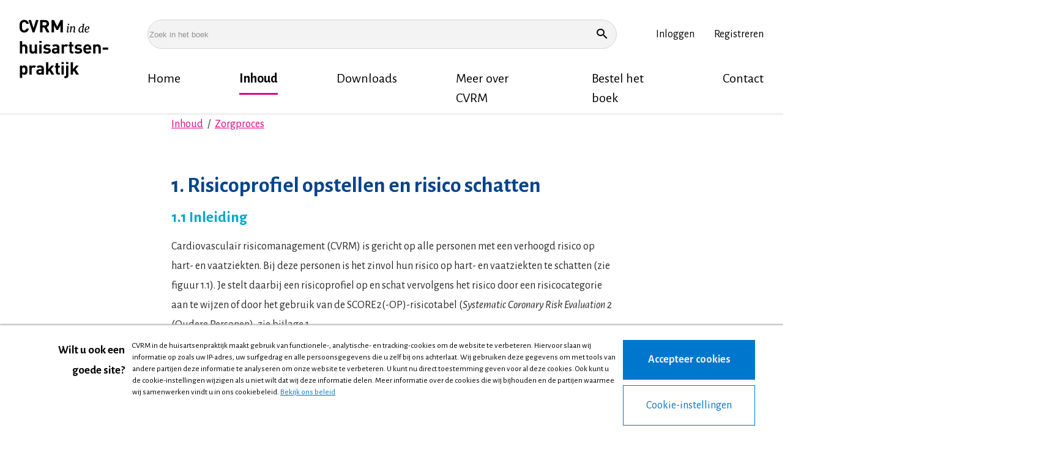

--- FILE ---
content_type: text/html; charset=UTF-8
request_url: https://www.cvrmindehuisartsenpraktijk.nl/inhoud/zorgproces/1-risicoprofiel-opstellen-en-risico-schatten
body_size: 7207
content:
<!DOCTYPE html>
<html lang="nl" dir="ltr" prefix="og: https://ogp.me/ns#">
<head>
  <meta charset="utf-8" />
<meta property="og:site_name" content="CVRM in de huisartsenpraktijk" />
<meta property="og:title" content="1. Risicoprofiel opstellen en risico schatten" />
<meta name="Generator" content="Drupal 11 (https://www.drupal.org)" />
<meta name="MobileOptimized" content="width" />
<meta name="HandheldFriendly" content="true" />
<meta name="viewport" content="width=device-width, initial-scale=1.0" />
<link rel="canonical" href="https://www.cvrmindehuisartsenpraktijk.nl/inhoud/zorgproces/1-risicoprofiel-opstellen-en-risico-schatten" />
<link rel="shortlink" href="https://www.cvrmindehuisartsenpraktijk.nl/node/12" />

  <title>1. Risicoprofiel opstellen en risico schatten | CVRM in de huisartsenpraktijk</title>
  <link rel="stylesheet" media="all" href="/uploads/cvrm/css/css_ETcUjDcvu5DTOm3V8UM0ci0ZWQYV4lI1F8mfRdzqfiA.css?delta=0&amp;language=nl&amp;theme=cvrm&amp;include=eJxFy0EOgCAMBMAPEXjTAhUwBZoWjP7ek_E6yaSpFLJuAXucuF26tIfCM4Ld0XiRhgRZbQ4nUBSFVPvGL34P2ZGbVcrOHlvUQ4TRCwM9JVU" />
<link rel="stylesheet" media="all" href="/uploads/cvrm/css/css_Gi2f9FLHYF4pMopl-75CxKQiqFh6-V52uEtd3qG-CuE.css?delta=1&amp;language=nl&amp;theme=cvrm&amp;include=eJxFy0EOgCAMBMAPEXjTAhUwBZoWjP7ek_E6yaSpFLJuAXucuF26tIfCM4Ld0XiRhgRZbQ4nUBSFVPvGL34P2ZGbVcrOHlvUQ4TRCwM9JVU" />

  <script type="application/json" data-drupal-selector="drupal-settings-json">{"path":{"baseUrl":"\/","pathPrefix":"","currentPath":"node\/12","currentPathIsAdmin":false,"isFront":false,"currentLanguage":"nl"},"pluralDelimiter":"\u0003","suppressDeprecationErrors":true,"gtag":{"tagId":"","consentMode":false,"otherIds":[],"events":[],"additionalConfigInfo":[]},"ajaxPageState":{"libraries":"eJxdyEEOwyAMBdELIXyk6JO4DpUBy4YquX27q9rNSPP2lzcSHQWaHlUnO-2wWUdPMoYobxNC8sn_Zzxx_WJLBoc47Aw6fBk0fyWvbqtojZOPFHdMblQQ_Ab-vjKw","theme":"cvrm","theme_token":null},"ajaxTrustedUrl":{"\/zoeken":true},"gtm":{"tagId":null,"settings":{"data_layer":"dataLayer","include_environment":false},"tagIds":["GTM-M47L7T3"]},"user":{"uid":0,"permissionsHash":"1797c531ed1165c20edeb1ebea82a43039f30c7866c8d7bba468561a0d88425a"}}</script>
<script src="/uploads/cvrm/js/js_NXsVSHD283RXbCoPTOqMTwWbXcfF94pSBHKhG95472I.js?scope=header&amp;delta=0&amp;language=nl&amp;theme=cvrm&amp;include=eJxLK8rPK0nNS9FPz8lPSszRSc_PT89JjS9JTNdPBxLofL3ErMQKVMFcAHEmGbo"></script>
<script src="/modules/contrib/google_tag/js/gtag.js?t1wshf"></script>
<script src="/modules/contrib/google_tag/js/gtm.js?t1wshf"></script>


  <link rel="apple-touch-icon" href="/favicons/cvrm/apple-touch-icon.png">
  <link rel="apple-touch-icon" sizes="57x57" href="/favicons/cvrm/apple-touch-icon-57x57.png">
  <link rel="apple-touch-icon" sizes="60x60" href="/favicons/cvrm/apple-touch-icon-60x60.png">
  <link rel="apple-touch-icon" sizes="72x72" href="/favicons/cvrm/apple-touch-icon-72x72.png">
  <link rel="apple-touch-icon" sizes="76x76" href="/favicons/cvrm/apple-touch-icon-76x76.png">
  <link rel="apple-touch-icon" sizes="114x114" href="/favicons/cvrm/apple-touch-icon-114x114.png">
  <link rel="apple-touch-icon" sizes="120x120" href="/favicons/cvrm/apple-touch-icon-120x120.png">
  <link rel="apple-touch-icon" sizes="152x152" href="/favicons/cvrm/apple-touch-icon-152x152.png">
  <link rel="apple-touch-icon" sizes="167x167" href="/favicons/cvrm/apple-touch-icon-167x167.png">
  <link rel="apple-touch-icon" sizes="180x180" href="/favicons/cvrm/apple-touch-icon-180x180.png">
  <link rel="apple-touch-icon" sizes="1024x1024" href="/favicons/cvrm/apple-touch-icon-1024x1024.png">
  <link rel="icon" type="image/x-icon" href="/favicons/cvrm/favicon.ico"/>
  <link rel="icon" sizes="16x16" href="/favicons/cvrm/favicon-16x16.png">
  <link rel="icon" sizes="32x32" href="/favicons/cvrm/favicon-32x32.png">
  <link rel="icon" sizes="48x48" href="/favicons/cvrm/favicon-48x48.png">
  <meta name="msapplication-TileColor" content="#ff0000">
  <meta name="msapplication-TileImage" content="/ms-tile-144x144.png">
</head>
<body>
<a href="#main-content" class="visually-hidden focusable skip-link">Overslaan en naar de inhoud gaan</a>
<noscript><iframe src="https://www.googletagmanager.com/ns.html?id=GTM-M47L7T3"
                  height="0" width="0" style="display:none;visibility:hidden"></iframe></noscript>

  <div class="dialog-off-canvas-main-canvas" data-off-canvas-main-canvas>
      <div id="state-navbar" hidden></div>
  <div id="state-search" hidden></div>

<div class="page">
      <header class="page__header page-header">
      <div class="page__header-content">
          <div class="page-header__topbar region-topbar">
      <div id="block-sitebranding" class="region-topbar__sitebranding block-sitebranding">
  
    
        <a href="/" rel="home">
      <img src="/themes/cvrm/logo.svg" alt="Home" fetchpriority="high" />
    </a>
      
</div>


  <nav class="region-topbar__states block-states">
    <a class="block-states__link block-states__link--back" href="#" hidden>
      <span class="block-states__link-label">Terug</span>
    </a>

    <a class="block-states__link block-states__link--search" href="#state-search">
      <span class="block-states__link-label">Zoeken</span>
    </a>

    <a class="block-states__link block-states__link--navbar" href="#state-navbar">
      <span class="block-states__link-label">Menu</span>
    </a>
  </nav>
  </div>

          <div class="page-header__navbar region-navbar">
      <div class="region-navbar__navbar-close block-navbar-close">
    <a class="block-navbar-close__link" href="#">
      <span class="block-navbar-close__link-label">Close menu</span>
    </a>
  </div>

  <nav aria-labelledby="block-mainnavigation-title" id="block-mainnavigation" class="region-navbar__mainnavigation block-mainnavigation">
            
  <h2 id="block-mainnavigation-title" class="visually-hidden block-mainnavigation__title">Hoofdnavigatie</h2>
  

            

    
              <ul class="block-mainnavigation__menu">
                            <li class="block-mainnavigation__menu-item">
            <a href="/" class="block-mainnavigation__menu-item-link" data-drupal-link-system-path="&lt;front&gt;">Home</a>
                    </li>
                            <li class="block-mainnavigation__menu-item block-mainnavigation__menu-item--active-trail">
            <a href="/inhoud" class="block-mainnavigation__menu-item-link" data-drupal-link-system-path="node/9">Inhoud</a>
                    </li>
                            <li class="block-mainnavigation__menu-item">
            <a href="/downloads" title="Downloads" class="block-mainnavigation__menu-item-link" data-drupal-link-system-path="node/30">Downloads</a>
                    </li>
                            <li class="block-mainnavigation__menu-item">
            <a href="/meer-over-cvrm" class="block-mainnavigation__menu-item-link" data-drupal-link-system-path="node/53">Meer over CVRM</a>
                    </li>
                            <li class="block-mainnavigation__menu-item">
            <a href="/bestel-het-boek" title="Bestel CVRM in de huisartsenpraktijk" class="block-mainnavigation__menu-item-link" data-drupal-link-system-path="node/31">Bestel het boek</a>
                    </li>
                            <li class="block-mainnavigation__menu-item">
            <a href="/contact" title="Contact" class="block-mainnavigation__menu-item-link" data-drupal-link-system-path="node/32">Contact</a>
                    </li>
              </ul>
      


  </nav>
<nav aria-labelledby="block-topnavigation-title" id="block-topnavigation" class="region-navbar__topnavigation block-topnavigation">
            
  <h2 id="block-topnavigation-title" class="visually-hidden block-topnavigation__title">Topnavigatie</h2>
  

            

    
              <ul class="block-topnavigation__menu">
                            <li class="block-topnavigation__menu-item">
            <a href="/user/login?destination=/inhoud/zorgproces/1-risicoprofiel-opstellen-en-risico-schatten" title="Inloggen" class="block-topnavigation__menu-item-link" data-drupal-link-query="{&quot;destination&quot;:&quot;\/inhoud\/zorgproces\/1-risicoprofiel-opstellen-en-risico-schatten&quot;}" data-drupal-link-system-path="user/login">Inloggen</a>
                    </li>
                            <li class="block-topnavigation__menu-item">
            <a href="/user/register?destination=/inhoud/zorgproces/1-risicoprofiel-opstellen-en-risico-schatten" title="Registreren" class="block-topnavigation__menu-item-link" data-drupal-link-query="{&quot;destination&quot;:&quot;\/inhoud\/zorgproces\/1-risicoprofiel-opstellen-en-risico-schatten&quot;}" data-drupal-link-system-path="user/register">Registreren</a>
                    </li>
              </ul>
      


  </nav>
<div class="views-exposed-form region-navbar__sitesearch block-sitesearch" data-drupal-selector="views-exposed-form-site-search-results" id="block-sitesearch">
  
    
      <div class="form-lane form-lane--views-exposed-form">
  <div class="form-lane__content">
    <form action="/zoeken" method="get" id="views-exposed-form-site-search-results" accept-charset="UTF-8" class="form-views-exposed-form">
      <div class="form-views-exposed-form__query js-form-item js-form-type-textfield js-form-item-query form-item form-item-query form-type-textfield">
      <label for="edit-query" class="form-item__label">Zoek in het boek</label>
          <input placeholder="Zoek in het boek" data-drupal-selector="edit-query" type="text" id="edit-query" name="query" value="" size="30" maxlength="128" class="form-text" />

        </div>
<div data-drupal-selector="edit-actions" class="form-actions js-form-wrapper form-wrapper" id="edit-actions">    <button data-drupal-selector="edit-submit-site-search" type="submit" id="edit-submit-site-search" value="Zoeken" class="button js-form-submit form-submit">Zoeken</button>
</div>


    </form>
  </div>
</div>

  </div>

  </div>

        <a id="main-content" tabindex="-1"></a>        
      </div>
    </header>
  
      <main class="page__body page-body">
        <div class="page-body__content-top region-content-top">
          <div id="block-messages" class="region-content-top__messages block-messages">
  
    
      <div data-drupal-messages-fallback class="hidden"></div>
  </div>

      </div>


        <div class="page-body__content region-content">
          <div id="block-breadcrumb" class="region-content__breadcrumb block-breadcrumb">
  
    
          <nav class="breadcrumb" aria-labelledby="breadcrumb">
          <h2 id="breadcrumb" class="breadcrumb__label">Kruimelpad</h2>
        <ol class="breadcrumb__list" itemscope itemtype="http://schema.org/BreadcrumbList">
          <li class="breadcrumb__item" itemprop="itemListElement" itemscope itemtype="http://schema.org/ListItem">
                  <a class="breadcrumb__item-link" href="/" itemprop="item"><span itemprop="name">Home</span></a>
                <meta itemprop="position" content="1" />
      </li>
          <li class="breadcrumb__item" itemprop="itemListElement" itemscope itemtype="http://schema.org/ListItem">
                  <a class="breadcrumb__item-link" href="/inhoud" itemprop="item"><span itemprop="name">Inhoud</span></a>
                <meta itemprop="position" content="2" />
      </li>
          <li class="breadcrumb__item" itemprop="itemListElement" itemscope itemtype="http://schema.org/ListItem">
                  <a class="breadcrumb__item-link" href="/inhoud/zorgproces" itemprop="item"><span itemprop="name">Zorgproces</span></a>
                <meta itemprop="position" content="3" />
      </li>
        </ol>
  </nav>

  </div>
<div class="block-link-item block-link-item--naar-inhoudsopgave region-content__go-to-table-of-contents block-go-to-table-of-contents" id="block-go-to-table-of-contents">
  
    
      <div><a href="#block-book-table-of-contents" class="block-link-item__link js-go-to-table-of-contents" target="">Naar inhoudsopgave</a></div>

  </div>
<div id="block-primary-content" class="region-content__primary-content block-primary-content">
  
    
      <div class="node-book-page-full">
      
        

    
    <div class="node-book-page-full__content">
              <div class="node-book-page-full__body">
                                                <div class="node-book-page-full__body-item paragraph-text-lane">
    
  <div class="paragraph-text-lane__content">
                  <div class="paragraph-text-lane__body">
                                                                  <h1>1. Risicoprofiel opstellen en risico schatten</h1><h2>1.1 Inleiding</h2><p>Cardiovasculair risicomanagement (CVRM) is gericht op alle personen met een verhoogd risico op hart- en vaatziekten.&nbsp;Bij deze personen is het zinvol hun risico op hart- en vaatziekten te schatten (zie figuur 1.1). Je stelt daarbij een risicoprofiel op en schat vervolgens het risico door een risicocategorie aan te wijzen of door het gebruik van de SCORE2(-OP)-risicotabel (<em>Systematic Coronary Risk Evaluation 2</em> (Oudere Personen), zie bijlage 1.</p><figure role="group">
<img alt="Figuur 1.1" data-entity-type="file" data-entity-uuid="8fc6dc18-4b7c-4887-b684-50c986e1eb35" height="1080" src="/uploads/cvrm/inline/01_01_CRVM_fig_v1-_NOPROCESS__1.png" width="1378" loading="lazy">
<figcaption><strong>Figuur 1.1 Stroomdiagram voor het opstellen van een risicoprofiel en schatten van het risico.</strong></figcaption>
</figure>
<p>Van een deel van de patiënten is al bekend of is het waarschijnlijk dat ze een verhoogd risico hebben. Dit zijn de patiënten met een doorgemaakte hart- of vaatziekte, diabetes mellitus (DM) en patiënten die bloeddruk- en/of cholesterolverlagende geneesmiddelen gebruiken. Ook patiënten met chronische nierschade of reumatoïde artritis (RA) horen bij deze groep, omdat hun risico op hart- en vaatziekten sterk verhoogd is ten opzichte van leeftijdgenoten. Voor veel van die patiënten is een risicocategorie (zie tabel 1.1) aan te wijzen, zonder dat hun risico geschat hoeft te worden met de SCORE2-risicotabel. Het is bij deze groep vooral belangrijk na te gaan of de patiënten al in het CVRM zijn opgenomen en of ze optimaal worden behandeld.<br>&nbsp;</p><div class="frame"><p>Het<em>&nbsp;doel&nbsp;</em>van deze fase is:</p><ul><li>een overzicht krijgen van het risico op hart- en vaatziekten en de factoren die er bij deze patiënt aan bijdragen;</li><li>nagaan of er nadere diagnostiek moet worden verricht naar risicofactoren of bijkomende aandoeningen (verhoogde bloeddruk, diabetes mellitus, familiaire hypercholesterolemie, chronische nierschade);</li><li>de patiënt informeren over het risicoprofiel.</li></ul></div>                  </div>

      </div>
</div>

                  </div>

    </div>

      </div>

  </div>
<div id="block-buy-book-teaser" class="region-content__buy-book-teaser block-buy-book-teaser">
  
    
      <div class="site_setting_entity">
          <div class="site-setting-entity-buy-book-teaser__body">
                                                                  <h2>Nieuwsgierig geworden naar de rest van de inhoud?</h2>

<p>Bestel het boek vandaag nog, maak een account aan en log in.</p>

<p><a class="button" data-entity-substitution="canonical" data-entity-type="node" data-entity-uuid="5c44644e-82a1-4377-b8f9-d017f6b34207" href="/bestel-het-boek" title="Bestel het boek">Bestel het boek</a>&nbsp;<a class="link" href="/user/login?destination=/inhoud/zorgproces/1-risicoprofiel-opstellen-en-risico-schatten">Inloggen</a></p>                  </div>
</div>

  </div>
<div id="block-book-table-of-contents" class="region-content__book-table-of-contents block-book-table-of-contents">
  <div class="block-book-table-of-contents__content">
    
          <h2 class="block-book-table-of-contents__title">Inhoudsopgave</h2>
        
          


              <ul>
                            <li class="menu-item">
            <a href="/inhoud/inleiding" data-drupal-link-system-path="node/10">Inleiding</a>
                    </li>
                            <li class="menu-item">
            <a href="/inhoud/leeswijzer" data-drupal-link-system-path="node/33">Leeswijzer</a>
                    </li>
                            <li class="menu-item menu-item--expanded menu-item--active-trail">
            <a href="/inhoud/zorgproces" data-drupal-link-system-path="node/11">Zorgproces</a>
                                    <ul class="">
                            <li class="submenu-item submenu-item--active-trail">
            <a href="/inhoud/zorgproces/1-risicoprofiel-opstellen-en-risico-schatten" data-drupal-link-system-path="node/12" class="is-active" aria-current="page">1. Risicoprofiel opstellen en risico schatten</a>
                      </li>
                            <li class="submenu-item">
            <a href="/inhoud/zorgproces/2-vervolgdiagnostiek" data-drupal-link-system-path="node/13">2. Vervolgdiagnostiek</a>
                      </li>
                            <li class="submenu-item">
            <a href="/inhoud/zorgproces/3-registratie-in-het-hisepd" data-drupal-link-system-path="node/14">3. Registratie in het HIS/EPD</a>
                      </li>
                            <li class="submenu-item">
            <a href="/inhoud/zorgproces/4-beleid" data-drupal-link-system-path="node/16">4. Beleid</a>
                      </li>
                            <li class="submenu-item">
            <a href="/inhoud/zorgproces/5-begeleidingsconsulten-intensieve-en-stabiele-behandelfase" data-drupal-link-system-path="node/17">5. Begeleidingsconsulten intensieve en stabiele behandelfase</a>
                      </li>
              </ul>
      
                    </li>
                            <li class="menu-item menu-item--expanded">
            <a href="/inhoud/medicamenteuze-behandeling-huisarts" data-drupal-link-system-path="node/18">Medicamenteuze behandeling (huisarts)</a>
                                    <ul class="">
                            <li class="submenu-item">
            <a href="/inhoud/medicamenteuze-behandeling-huisarts/6-medicamenteuze-bloeddrukverlaging" data-drupal-link-system-path="node/19">6. Medicamenteuze bloeddrukverlaging</a>
                      </li>
                            <li class="submenu-item">
            <a href="/inhoud/medicamenteuze-behandeling-huisarts/7-medicamenteuze-cholesterolverlaging" data-drupal-link-system-path="node/20">7. Medicamenteuze cholesterolverlaging</a>
                      </li>
              </ul>
      
                    </li>
                            <li class="menu-item menu-item--expanded">
            <a href="/inhoud/protocollen" data-drupal-link-system-path="node/22">Protocollen</a>
                                    <ul class="">
                            <li class="submenu-item">
            <a href="/inhoud/protocollen/protocol-1-bloeddruk-meten" data-drupal-link-system-path="node/23">Protocol 1 Bloeddruk meten</a>
                      </li>
                            <li class="submenu-item">
            <a href="/inhoud/protocollen/protocol-2-24-uursbloeddrukmeting" data-drupal-link-system-path="node/24">Protocol 2 24-uursbloeddrukmeting</a>
                      </li>
                            <li class="submenu-item">
            <a href="/inhoud/protocollen/protocol-3-geprotocolleerde-thuismeting" data-drupal-link-system-path="node/25">Protocol 3 Geprotocolleerde thuismeting</a>
                      </li>
                            <li class="submenu-item">
            <a href="/inhoud/protocollen/protocol-4-30-minutenbloeddrukmeting" data-drupal-link-system-path="node/26">Protocol 4 30-minutenbloeddrukmeting</a>
                      </li>
                            <li class="submenu-item">
            <a href="/inhoud/protocollen/protocol-5-bmi-meten" data-drupal-link-system-path="node/27">Protocol 5 BMI meten</a>
                      </li>
                            <li class="submenu-item">
            <a href="/inhoud/protocollen/protocol-6-middelomtrek-meten" data-drupal-link-system-path="node/28">Protocol 6 Middelomtrek meten</a>
                      </li>
              </ul>
      
                    </li>
                            <li class="menu-item menu-item--expanded">
            <a href="/inhoud/bijlagen" data-drupal-link-system-path="node/35">Bijlagen</a>
                                    <ul class="">
                            <li class="submenu-item">
            <a href="/inhoud/bijlagen/bijlage-1-score2-op-risicotabel" data-drupal-link-system-path="node/36">Bijlage 1 SCORE2(-OP)-risicotabel</a>
                      </li>
                            <li class="submenu-item">
            <a href="/inhoud/bijlagen/bijlage-2-vragenlijst-controlebezoek-cvrm-spreekuur" data-drupal-link-system-path="node/37">Bijlage 2 Vragenlijst controlebezoek CVRM-spreekuur</a>
                      </li>
                            <li class="submenu-item">
            <a href="/inhoud/bijlagen/bijlage-3-psychosociale-risicofactoren" data-drupal-link-system-path="node/38">Bijlage 3 Psychosociale risicofactoren</a>
                      </li>
                            <li class="submenu-item">
            <a href="/inhoud/bijlagen/bijlage-4-cardiovasculair-risicoprofiel-vaststellen" data-drupal-link-system-path="node/39">Bijlage 4 Cardiovasculair risicoprofiel vaststellen</a>
                      </li>
                            <li class="submenu-item">
            <a href="/inhoud/bijlagen/bijlage-5-risicocommunicatie" data-drupal-link-system-path="node/40">Bijlage 5 Risicocommunicatie</a>
                      </li>
                            <li class="submenu-item">
            <a href="/inhoud/bijlagen/bijlage-6-uw-risicoprofiel-voor-hart-en-vaatziekten" data-drupal-link-system-path="node/41">Bijlage 6 Uw risicoprofiel voor hart- en vaatziekten</a>
                      </li>
                            <li class="submenu-item">
            <a href="/inhoud/bijlagen/bijlage-7-diagnoses-en-icpc-codes" data-drupal-link-system-path="node/43">Bijlage 7 - Diagnoses en ICPC-codes</a>
                      </li>
                            <li class="submenu-item">
            <a href="/inhoud/bijlagen/bijlage-8-bewegen" data-drupal-link-system-path="node/44">Bijlage 8 Bewegen</a>
                      </li>
                            <li class="submenu-item">
            <a href="/inhoud/bijlagen/bijlage-9-afvallen" data-drupal-link-system-path="node/45">Bijlage 9 Afvallen</a>
                      </li>
                            <li class="submenu-item">
            <a href="/inhoud/bijlagen/bijlage-10-gezonde-voeding-en-alcohol" data-drupal-link-system-path="node/46">Bijlage 10 Gezonde voeding en alcohol</a>
                      </li>
                            <li class="submenu-item">
            <a href="/inhoud/bijlagen/bijlage-11-vragenlijst-ter-voorbereiding-consult-intensieve-behandelfase" data-drupal-link-system-path="node/49">Bijlage 11 Vragenlijst ter voorbereiding consult intensieve behandelfase</a>
                      </li>
                            <li class="submenu-item">
            <a href="/inhoud/bijlagen/bijlage-12-voorlichtingsonderwerpen" data-drupal-link-system-path="node/50">Bijlage 12 Voorlichtingsonderwerpen</a>
                      </li>
                            <li class="submenu-item">
            <a href="/inhoud/bijlagen/bijlage-13-controlebeleid" data-drupal-link-system-path="node/51">Bijlage 13 Controlebeleid</a>
                      </li>
                            <li class="submenu-item">
            <a href="/inhoud/bijlagen/bijlage-14-risicocategorieen-en-streefwaarden-bij-behandelindicatie-en-beleid" data-drupal-link-system-path="node/52">Bijlage 14 Risicocategorieën en streefwaarden bij behandelindicatie en beleid</a>
                      </li>
              </ul>
      
                    </li>
                            <li class="menu-item">
            <a href="/inhoud/colofon" data-drupal-link-system-path="node/54">Colofon</a>
                    </li>
              </ul>
      


      </div>
</div>

      </div>

    </main>
  
      <footer class="page__footer page-footer">
      <div class="page-footer__footer region-footer">
      <nav aria-labelledby="block-footer-mainnavigation-title" id="block-footer-mainnavigation" class="region-footer__footer-mainnavigation block-footer-mainnavigation">
            
  <h2 id="block-footer-mainnavigation-title" class="visually-hidden block-footer-mainnavigation__title">Hoofdnavigatie</h2>
  

            

    
              <ul class="block-footer-mainnavigation__menu">
                            <li class="block-footer-mainnavigation__menu-item">
            <a href="/" class="block-footer-mainnavigation__menu-item-link" data-drupal-link-system-path="&lt;front&gt;">Home</a>
                    </li>
                            <li class="block-footer-mainnavigation__menu-item block-footer-mainnavigation__menu-item--active-trail">
            <a href="/inhoud" class="block-footer-mainnavigation__menu-item-link" data-drupal-link-system-path="node/9">Inhoud</a>
                    </li>
                            <li class="block-footer-mainnavigation__menu-item">
            <a href="/downloads" title="Downloads" class="block-footer-mainnavigation__menu-item-link" data-drupal-link-system-path="node/30">Downloads</a>
                    </li>
                            <li class="block-footer-mainnavigation__menu-item">
            <a href="/meer-over-cvrm" class="block-footer-mainnavigation__menu-item-link" data-drupal-link-system-path="node/53">Meer over CVRM</a>
                    </li>
                            <li class="block-footer-mainnavigation__menu-item">
            <a href="/bestel-het-boek" title="Bestel CVRM in de huisartsenpraktijk" class="block-footer-mainnavigation__menu-item-link" data-drupal-link-system-path="node/31">Bestel het boek</a>
                    </li>
                            <li class="block-footer-mainnavigation__menu-item">
            <a href="/contact" title="Contact" class="block-footer-mainnavigation__menu-item-link" data-drupal-link-system-path="node/32">Contact</a>
                    </li>
              </ul>
      


  </nav>
<nav aria-labelledby="block-footernavigation-title" id="block-footernavigation" class="region-footer__footernavigation block-footernavigation">
            
  <h2 id="block-footernavigation-title" class="visually-hidden block-footernavigation__title">Footer navigation</h2>
  

            

    
              <ul class="block-footernavigation__menu">
                            <li class="block-footernavigation__menu-item">
            <a href="/cookiebeleid" class="block-footernavigation__menu-item-link" data-drupal-link-system-path="node/34">Cookiebeleid</a>
                    </li>
                            <li class="block-footernavigation__menu-item">
            <a href="/privacy-statement" class="block-footernavigation__menu-item-link" data-drupal-link-system-path="node/55">Privacy statement</a>
                    </li>
              </ul>
      


  </nav>
<div id="block-footer-copyright" class="region-footer__footer-copyright block-footer-copyright">
  
    
      <div class="site_setting_entity">
          <div class="site-setting-entity-footer-copyright__body">
                                                <em>Copyright 2025 - Samenwerkingsverband Nederlandse Huisartsen Genootschap en Prelum</em>
                  </div>
</div>

  </div>
<div id="block-footer-logos" class="region-footer__footer-logos block-footer-logos">
  
    
      <div class="site_setting_entity">
          <div class="site-setting-entity-footer-logos__body">
                                                                  <p><img alt="NHG Logo" data-entity-type="file" data-entity-uuid="a464b541-77b9-4c2c-b249-f88f7b13470b" src="/uploads/cvrm/inline/nhg-logo--white.png" width="255" height="90" loading="lazy"><img alt="Prelum Logo" data-entity-type="file" data-entity-uuid="0f2c100c-a8f9-40ef-a4e4-ccbaa80d09c6" src="/uploads/cvrm/inline/prelum-logo--white.png" width="332" height="111" loading="lazy"></p>                  </div>
</div>

  </div>

  </div>

    </footer>
  </div>

  </div>


<script src="/uploads/cvrm/js/js_nIbhFEmaS11E5F7K5KbzA_iMsyZh8mF0mFnXn-QfrmU.js?scope=footer&amp;delta=0&amp;language=nl&amp;theme=cvrm&amp;include=eJxLK8rPK0nNS9FPz8lPSszRSc_PT89JjS9JTNdPBxLofL3ErMQKVMFcAHEmGbo"></script>
<script src="/assets/themes/frontend/js/image.min.js?t1wshf" type="module"></script>
<script src="/uploads/cvrm/js/js_ZzH6ifPrQ759UbBTdB27SGCy2QyBEP6xoQTDN2ZgDcE.js?scope=footer&amp;delta=2&amp;language=nl&amp;theme=cvrm&amp;include=eJxLK8rPK0nNS9FPz8lPSszRSc_PT89JjS9JTNdPBxLofL3ErMQKVMFcAHEmGbo"></script>

</body>
</html>


--- FILE ---
content_type: text/css
request_url: https://www.cvrmindehuisartsenpraktijk.nl/uploads/cvrm/css/css_Gi2f9FLHYF4pMopl-75CxKQiqFh6-V52uEtd3qG-CuE.css?delta=1&language=nl&theme=cvrm&include=eJxFy0EOgCAMBMAPEXjTAhUwBZoWjP7ek_E6yaSpFLJuAXucuF26tIfCM4Ld0XiRhgRZbQ4nUBSFVPvGL34P2ZGbVcrOHlvUQ4TRCwM9JVU
body_size: 13104
content:
@import url(https://fonts.googleapis.com/css?family=Alegreya+Sans:300,300i,400,400i,700,700i);@import url(https://fonts.googleapis.com/css2?family=Roboto:ital,wght@0,300;0,400;0,700;1,300;1,400;1,700&display=swap);
/* @license GPL-2.0-or-later https://www.drupal.org/licensing/faq */
.pswp{--pswp-bg:#000;--pswp-placeholder-bg:#222;--pswp-root-z-index:100000;--pswp-preloader-color:rgba(79,79,79,0.4);--pswp-preloader-color-secondary:rgba(255,255,255,0.9);--pswp-icon-color:#fff;--pswp-icon-color-secondary:#4f4f4f;--pswp-icon-stroke-color:#4f4f4f;--pswp-icon-stroke-width:2px;--pswp-error-text-color:var(--pswp-icon-color);}.pswp{position:fixed;top:0;left:0;width:100%;height:100%;z-index:var(--pswp-root-z-index);display:none;touch-action:none;outline:0;opacity:0.003;contain:layout style size;-webkit-tap-highlight-color:rgba(0,0,0,0);}.pswp:focus{outline:0;}.pswp *{box-sizing:border-box;}.pswp img{max-width:none;}.pswp--open{display:block;}.pswp,.pswp__bg{transform:translateZ(0);will-change:opacity;}.pswp__bg{opacity:0.005;background:var(--pswp-bg);}.pswp,.pswp__scroll-wrap{overflow:hidden;}.pswp__scroll-wrap,.pswp__bg,.pswp__container,.pswp__item,.pswp__content,.pswp__img,.pswp__zoom-wrap{position:absolute;top:0;left:0;width:100%;height:100%;}.pswp__img,.pswp__zoom-wrap{width:auto;height:auto;}.pswp--click-to-zoom.pswp--zoom-allowed .pswp__img{cursor:-webkit-zoom-in;cursor:-moz-zoom-in;cursor:zoom-in;}.pswp--click-to-zoom.pswp--zoomed-in .pswp__img{cursor:move;cursor:-webkit-grab;cursor:-moz-grab;cursor:grab;}.pswp--click-to-zoom.pswp--zoomed-in .pswp__img:active{cursor:-webkit-grabbing;cursor:-moz-grabbing;cursor:grabbing;}.pswp--no-mouse-drag.pswp--zoomed-in .pswp__img,.pswp--no-mouse-drag.pswp--zoomed-in .pswp__img:active,.pswp__img{cursor:-webkit-zoom-out;cursor:-moz-zoom-out;cursor:zoom-out;}.pswp__container,.pswp__img,.pswp__button,.pswp__counter{-webkit-user-select:none;-moz-user-select:none;-ms-user-select:none;user-select:none;}.pswp__item{z-index:1;overflow:hidden;}.pswp__hidden{display:none !important;}.pswp__content{pointer-events:none;}.pswp__content > *{pointer-events:auto;}.pswp__error-msg-container{display:grid;}.pswp__error-msg{margin:auto;font-size:1em;line-height:1;color:var(--pswp-error-text-color);}.pswp .pswp__hide-on-close{opacity:0.005;will-change:opacity;transition:opacity var(--pswp-transition-duration) cubic-bezier(0.4,0,0.22,1);z-index:10;pointer-events:none;}.pswp--ui-visible .pswp__hide-on-close{opacity:1;pointer-events:auto;}.pswp__button{position:relative;display:block;width:50px;height:60px;padding:0;margin:0;overflow:hidden;cursor:pointer;background:none;border:0;box-shadow:none;opacity:0.85;-webkit-appearance:none;-webkit-touch-callout:none;}.pswp__button:hover,.pswp__button:active,.pswp__button:focus{transition:none;padding:0;background:none;border:0;box-shadow:none;opacity:1;}.pswp__button:disabled{opacity:0.3;cursor:auto;}.pswp__icn{fill:var(--pswp-icon-color);color:var(--pswp-icon-color-secondary);}.pswp__icn{position:absolute;top:14px;left:9px;width:32px;height:32px;overflow:hidden;pointer-events:none;}.pswp__icn-shadow{stroke:var(--pswp-icon-stroke-color);stroke-width:var(--pswp-icon-stroke-width);fill:none;}.pswp__icn:focus{outline:0;}div.pswp__img--placeholder,.pswp__img--with-bg{background:var(--pswp-placeholder-bg);}.pswp__top-bar{position:absolute;left:0;top:0;width:100%;height:60px;display:flex;flex-direction:row;justify-content:flex-end;z-index:10;pointer-events:none !important;}.pswp__top-bar > *{pointer-events:auto;will-change:opacity;}.pswp__button--close{margin-right:6px;}.pswp__button--arrow{position:absolute;top:0;width:75px;height:100px;top:50%;margin-top:-50px;}.pswp__button--arrow:disabled{display:none;cursor:default;}.pswp__button--arrow .pswp__icn{top:50%;margin-top:-30px;width:60px;height:60px;background:none;border-radius:0;}.pswp--one-slide .pswp__button--arrow{display:none;}.pswp--touch .pswp__button--arrow{visibility:hidden;}.pswp--has_mouse .pswp__button--arrow{visibility:visible;}.pswp__button--arrow--prev{right:auto;left:0px;}.pswp__button--arrow--next{right:0px;}.pswp__button--arrow--next .pswp__icn{left:auto;right:14px;transform:scale(-1,1);}.pswp__button--zoom{display:none;}.pswp--zoom-allowed .pswp__button--zoom{display:block;}.pswp--zoomed-in .pswp__zoom-icn-bar-v{display:none;}.pswp__preloader{position:relative;overflow:hidden;width:50px;height:60px;margin-right:auto;}.pswp__preloader .pswp__icn{opacity:0;transition:opacity 0.2s linear;animation:pswp-clockwise 600ms linear infinite;}.pswp__preloader--active .pswp__icn{opacity:0.85;}@keyframes pswp-clockwise{0%{transform:rotate(0deg);}100%{transform:rotate(360deg);}}.pswp__counter{height:30px;margin-top:15px;margin-inline-start:20px;font-size:14px;line-height:30px;color:var(--pswp-icon-color);text-shadow:1px 1px 3px var(--pswp-icon-color-secondary);opacity:0.85;}.pswp--one-slide .pswp__counter{display:none;}
:where(.page) input{font-family:"Alegreya Sans",sans-serif;font-size:1rem;line-height:1.75;border:.0625rem solid #625a5d;border-radius:0;box-sizing:border-box;color:#292929;height:3.3333333333rem;margin:.3333333333rem 0;padding:.6041666667rem 1em;text-shadow:none;width:100%}:where(.page) input:disabled{background-color:#eeefef;border-color:#625a5d;color:#292929}:where(.page) input:focus{border:1px solid #373636}:where(.page) input.error{border-color:#a51b00}:where(.page) input:read-only{background-color:#f3f3f3;border-color:#d5d5d5;color:#292929}:where(.page) select{font-family:"Alegreya Sans",sans-serif;font-size:1rem;line-height:1.75;border:.0625rem solid #625a5d;border-radius:0;box-sizing:border-box;color:#292929;height:3.3333333333rem;margin:.3333333333rem 0;padding:.6041666667rem 1em;text-shadow:none;width:100%}:where(.page) select:disabled{background-color:#eeefef;border-color:#625a5d;color:#292929}:where(.page) select:focus{border:1px solid #373636}:where(.page) select.error{border-color:#a51b00}:where(.page) input[type=checkbox],:where(.page) input[type=radio]{border:0;height:2rem;line-height:.6666666667rem;width:auto}:where(.page) input[type=checkbox]+label,:where(.page) input[type=radio]+label{height:2rem;line-height:.6666666667rem}:where(.page) input[type=file]{height:auto}:where(.page) input[type=search]{-webkit-appearance:none;appearance:none;box-sizing:border-box}:where(.page) button,:where(.page) input[type=button],:where(.page) input[type=reset],:where(.page) input[type=submit]{font-family:"Alegreya Sans",sans-serif;font-size:1rem;line-height:1.5;-webkit-appearance:none;appearance:none;background:#e10085;border:.0625rem solid #e10085;border-radius:1.5rem;box-shadow:none;color:#fff;cursor:pointer;display:inline-block;font-weight:700;margin:0 1rem .5rem 0;outline:0;padding:.6875rem 2rem;text-align:center;text-decoration:none;text-shadow:none;text-transform:uppercase;transition:background-color .2s,border-color .2s,color .2s;vertical-align:baseline;white-space:nowrap}:where(.page) button:focus,:where(.page) button:hover,:where(.page) input[type=button]:focus,:where(.page) input[type=button]:hover,:where(.page) input[type=reset]:focus,:where(.page) input[type=reset]:hover,:where(.page) input[type=submit]:focus,:where(.page) input[type=submit]:hover{background:#00a7ca;border-color:#00a7ca;box-shadow:none;color:#fff;text-decoration:none}:where(.page) button:disabled,:where(.page) input[type=button]:disabled,:where(.page) input[type=reset]:disabled,:where(.page) input[type=submit]:disabled{color:rgba(255,255,255,.7)}:where(.page) textarea{max-width:100%}:where(.page) textarea:disabled{background-color:#eeefef;border-color:#625a5d;color:#292929}:where(.page) textarea:read-only{background-color:#f3f3f3;border-color:#d5d5d5;color:#292929}:where(.page) textarea:focus{border:1px solid #373636}:where(.page) textarea.error{border-color:#a51b00}:where(.page) fieldset{border:none;margin:0;padding:0}:where(.page) .ajax-progress-throbber .throbber{display:block;width:1rem}@font-face{font-family:icons;font-style:normal;font-weight:400;src:url(/assets/themes/frontend/fonts/icons.eot?8cdff186c8=);src:url(/assets/themes/frontend/fonts/icons.eot?8cdff186c8=) format("embedded-opentype"),url(/assets/themes/frontend/fonts/icons.woff?8cdff186c8=) format("woff"),url(/assets/themes/frontend/fonts/icons.ttf?8cdff186c8=) format("truetype")}*,::after,::before{box-sizing:inherit}html{box-sizing:border-box}body{font-family:"Alegreya Sans",sans-serif;font-size:1rem;line-height:1.75;color:#292929;-moz-osx-font-smoothing:grayscale;-webkit-font-smoothing:antialiased;margin:0}body::selection{background:#e10085;color:#fff;text-shadow:none}main{display:block}hr{background-color:#d5d5d5;border:none;height:.0625rem;margin:0 0 2rem;width:100%}[class$=__anchor]{scroll-margin-top:112px}.toolbar-fixed [class$=__anchor],.toolbar-vertical [class$=__anchor]{scroll-margin-top:151px}.toolbar-fixed.toolbar-horizontal.toolbar-tray-open [class$=__anchor]{scroll-margin-top:191px}.media-video-figure{background:#fff;font-size:0;line-height:0;overflow:hidden;position:relative;width:100%}.media-video-figure__image{aspect-ratio:1.7777777778;left:0;position:absolute;right:0;top:50%;-webkit-transform:translateY(-50%);transform:translateY(-50%)}.media-video-figure__source{aspect-ratio:1.7777777778;overflow:hidden;pointer-events:auto;position:relative}.media-video-figure iframe{height:100%;inset:0;position:absolute;width:100%}:where(.page) img{border:0;display:block;height:auto;margin:0 0 2rem;max-width:100%}:where(.page) figure{margin:0 0 2rem}:where(.page) figure img{margin-bottom:.5rem}:where(.page) figcaption{font-size:1rem;line-height:1.75}:where(.page) iframe,:where(.page) video{border:0;max-width:100%}:where(.page) video{width:100%}.hidden{display:none}.visually-hidden{clip:rect(1px,1px,1px,1px);height:1px;overflow:hidden;position:absolute!important;width:1px;word-wrap:normal}.visually-hidden.focusable:active,.visually-hidden.focusable:focus{clip:auto;height:auto;overflow:visible;position:static!important;width:auto}.invisible{visibility:hidden}:where(.page) h1,:where(.page) h2,:where(.page) h3,:where(.page) h4,:where(.page) h5,:where(.page) h6{margin:0;page-break-after:avoid}:where(.page) h1 a,:where(.page) h2 a,:where(.page) h3 a,:where(.page) h4 a,:where(.page) h5 a,:where(.page) h6 a{color:inherit;font:inherit;text-decoration:none}:where(.page) h1 strong,:where(.page) h2 strong,:where(.page) h3 strong,:where(.page) h4 strong,:where(.page) h5 strong,:where(.page) h6 strong{font-weight:bolder}:where(.page) p{margin:0}:where(.page) p a{color:#e10085;text-decoration:underline;transition:.2s}:where(.page) p a ::selection,:where(.page) p a::selection{background:#e10085;color:#292929;text-shadow:none}:where(.page) p a:focus,:where(.page) p a:hover{color:#00a7ca;text-decoration:underline}:where(.page) ol,:where(.page) ul{margin:0 0 2rem;padding:0 0 0 1em}:where(.page) blockquote{font-size:1.375rem;line-height:1.4545454545;border-left:3px solid #00a7ca;color:#00a7ca;display:block;margin:0 0 2rem 1rem;padding:0 0 0 1rem}:where(.page) blockquote p{font-size:inherit!important;line-height:inherit!important;margin:0 0 2rem}:where(.page) blockquote p:last-of-type{margin-bottom:0}.align-left{float:left;margin:0 1em 1em 0}.align-right{float:right;margin:0 0 1em 1em}.annotation-link{border-bottom:none!important;cursor:help;display:inline-block;position:relative;text-decoration:none!important;text-indent:-200vw;width:1.3rem}.annotation-link::before{content:"\ea0c";font-family:icons;font-size:2rem;-moz-osx-font-smoothing:grayscale;-webkit-font-smoothing:antialiased;font-style:normal;font-weight:400;line-height:1;font-size:1.5rem;left:0;position:absolute;text-indent:0}.annotation-link:focus,.annotation-link:hover{color:inherit}.button{font-family:"Alegreya Sans",sans-serif;font-size:1rem;line-height:1.5;-webkit-appearance:none;appearance:none;background:#e10085;border:.0625rem solid #e10085;border-radius:1.5rem;box-shadow:none;color:#fff;cursor:pointer;display:inline-block;font-weight:700;margin:0 1rem .5rem 0;outline:0;padding:.6875rem 2rem;text-align:center;text-decoration:none;text-shadow:none;text-transform:uppercase;transition:background-color .2s,border-color .2s,color .2s;vertical-align:baseline;white-space:nowrap}.button:focus,.button:hover{background:#00a7ca;border-color:#00a7ca;box-shadow:none;color:#fff;text-decoration:none}.button:disabled{color:rgba(255,255,255,.7)}.button--secondary{background:#00448f;border-color:#00448f;color:#fff}.button--secondary:focus,.button--secondary:hover{background:#00a7ca;border-color:#00a7ca;color:#fff}.frame.frame{background-color:#00448f;border-radius:10px;color:#fff;margin:0 0 2rem;padding:1rem 1rem}.frame.frame h1,.frame.frame h2,.frame.frame h3,.frame.frame h4,.frame.frame h5,.frame.frame h6{color:#fff}.frame.frame ul li::before{background-color:#fff}.frame.frame a:not(.button){color:#00a7ca;text-decoration:underline;transition:.2s;border:none}.frame.frame a:not(.button) ::selection,.frame.frame a:not(.button)::selection{background:#e10085;color:#292929;text-shadow:none}.frame.frame a:not(.button):focus,.frame.frame a:not(.button):hover{color:rgb(23.5,214.8886138614,255);text-decoration:underline}.highlight{font-size:1.5rem;font-weight:300;line-height:1.25}.link{font-family:"Alegreya Sans",sans-serif;font-size:1rem;line-height:1.5;border-bottom:.125rem solid #e10085;color:#292929;display:inline-block;font-weight:700;margin:.6875rem 1rem .6875rem 0;padding:0;text-decoration:none;text-transform:uppercase}.link:focus,.link:hover{border-bottom-color:#00a7ca;color:#292929;text-decoration:none}table{border-radius:20px;border-spacing:0;margin:0 0 2rem;width:100%}table caption{font-weight:700;margin-bottom:.5rem;text-align:left}table td,table th{padding:.25rem .5rem}table th{font-weight:700;text-align:left;vertical-align:middle}table td{background-color:#e0f5fb;vertical-align:top}table tbody tr:first-child :first-child{border-top-left-radius:10px;overflow:hidden}table tbody tr:first-child :last-child{border-top-right-radius:10px;overflow:hidden}table tbody tr:last-child :first-child{border-bottom-left-radius:10px;overflow:hidden}table tbody tr:last-child :last-child{border-bottom-right-radius:10px;overflow:hidden}table tbody tr td,table tbody tr th{border-bottom:.125rem solid #fff}table tbody tr th{background-color:#cbeef7}table thead tr:first-child :first-child{border-top-left-radius:10px;overflow:hidden}table thead tr:first-child :last-child{border-top-right-radius:10px;overflow:hidden}table thead tr th{background-color:#a9e3f0}table thead+tbody tr:first-child :first-child{border-top-left-radius:0}table thead+tbody tr:first-child :last-child{border-top-right-radius:0}.block-book-navigation__content h1,.block-book-navigation__content h2,.block-book-navigation__content h3,.block-book-navigation__content h4,.block-book-navigation__content h5,.block-book-navigation__content h6{color:#292929;margin:0 0 1rem}.block-book-navigation__content h1 a,.block-book-navigation__content h2 a,.block-book-navigation__content h3 a,.block-book-navigation__content h4 a,.block-book-navigation__content h5 a,.block-book-navigation__content h6 a{color:#e10085}.block-book-navigation__content h1 a:hover,.block-book-navigation__content h2 a:hover,.block-book-navigation__content h3 a:hover,.block-book-navigation__content h4 a:hover,.block-book-navigation__content h5 a:hover,.block-book-navigation__content h6 a:hover{text-decoration:underline}.block-book-navigation__content h1,.block-book-navigation__content h2,.block-book-navigation__content h3{-ms-hyphens:auto;hyphens:auto;overflow-wrap:break-word}.block-book-navigation__content h1{font-family:"Alegreya Sans",sans-serif;font-size:2.25rem;line-height:1.1111111111;font-weight:700;color:#00448f}.block-book-navigation__content h2{font-family:"Alegreya Sans",sans-serif;font-size:1.625rem;line-height:1.2307692308;font-weight:700;color:#00a7ca}.block-book-navigation__content h3{font-family:"Alegreya Sans",sans-serif;font-size:1.375rem;line-height:1.4545454545;font-weight:700}.block-book-navigation__content h4{font-family:"Alegreya Sans",sans-serif;font-size:1.125rem;line-height:1.7777777778;font-weight:700}.block-book-navigation__content h5{font-family:"Alegreya Sans",sans-serif;font-size:1.125rem;line-height:1.7777777778;font-weight:700;margin-bottom:0}.block-book-navigation__content h6{font-family:"Alegreya Sans",sans-serif;font-size:1.125rem;line-height:1.7777777778;font-weight:700;font-style:italic;font-weight:400;margin-bottom:0}.block-book-navigation__content p:not([class]){font-size:1rem;line-height:1.75}.block-book-navigation__content p:not(:last-of-type){margin:0 0 2rem}.block-book-navigation__content ol a,.block-book-navigation__content ul a{border-bottom:.0625rem dotted #00a7ca;color:#292929;text-decoration:none}.block-book-navigation__content ol a:hover,.block-book-navigation__content ul a:hover{color:#00a7ca}.block-book-navigation__content table a{color:#e10085;text-decoration:underline;transition:.2s}.block-book-navigation__content table a ::selection,.block-book-navigation__content table a::selection{background:#e10085;color:#292929;text-shadow:none}.block-book-navigation__content table a:focus,.block-book-navigation__content table a:hover{color:#00a7ca;text-decoration:underline}.block-book-navigation__content ul{padding-left:0}.block-book-navigation__content ul li{list-style:none;padding-left:1rem;position:relative}.block-book-navigation__content ul li::before{background-color:#00a7ca;border-radius:2px;content:"";display:block;height:.5rem;left:0;position:absolute;top:.75rem;width:.5rem}.block-book-table-of-contents__content{border-top:.0625rem solid #d5d5d5;padding:2rem 0}.block-book-table-of-contents__content ul{list-style:none;margin:0;padding:0}.block-book-table-of-contents__content a{border-bottom:.0625rem dotted #00a7ca;color:#292929;text-decoration:none}.block-book-table-of-contents__content a ::selection,.block-book-table-of-contents__content a::selection{background:#e10085;color:#292929;text-shadow:none}.block-book-table-of-contents__content a.is-active{border-bottom-color:#00a7ca;color:#00a7ca}.block-book-table-of-contents__content a:active,.block-book-table-of-contents__content a:focus,.block-book-table-of-contents__content a:hover{color:#00a7ca;text-decoration:none}.block-book-table-of-contents__content .menu-item{font-size:1.375rem;line-height:1.4545454545;margin-bottom:1rem}.block-book-table-of-contents__content .menu-item:last-of-type{margin-bottom:0}.block-book-table-of-contents__content .menu-item ul{margin-left:1rem;padding-top:1rem}.block-book-table-of-contents__content .submenu-item{font-size:1rem;line-height:1.75}.block-book-table-of-contents__content .submenu-item ul{padding:0 0 1rem 0}.block-book-table-of-contents__title{font-family:"Alegreya Sans",sans-serif;font-size:1.625rem;line-height:1.2307692308;font-weight:700;color:#00a7ca;margin:0 0 1rem}.block-breadcrumb{position:relative;z-index:1}.block-buy-book-teaser{background-color:#fff;padding-bottom:.1px;padding-top:.1px;page-break-inside:avoid;position:relative;width:100%;background-color:#f3f3f3}.block-buy-book-teaser__content{clear:both;margin-bottom:2rem;margin-top:2rem;position:relative}.block-footer-copyright{grid-column:1/7;grid-row:3/3}.block-footer-copyright .site_setting_entity{display:initial;padding:0}.block-footer-mainnavigation__menu{list-style:none;margin:0;padding:0}.block-footer-mainnavigation__menu-item{font-size:22px;line-height:1.4545454545;margin-right:1em}.block-footer-mainnavigation__menu-item-link{color:inherit;text-decoration:none}.block-footer-mainnavigation__menu-item-link:active,.block-footer-mainnavigation__menu-item-link:focus,.block-footer-mainnavigation__menu-item-link:hover{text-decoration:underline}.block-footernavigation__menu{list-style:none;margin:0;padding:0}.block-footernavigation__menu-item{margin-right:1em}.block-footernavigation__menu-item-link{font-size:1rem;line-height:1.75;color:inherit;display:block;text-decoration:none}.block-footernavigation__menu-item-link:active,.block-footernavigation__menu-item-link:focus,.block-footernavigation__menu-item-link:hover{text-decoration:underline}.block-go-to-table-of-contents{bottom:1rem;left:50%;position:fixed;-webkit-transform:translateX(-50%);transform:translateX(-50%);z-index:9999}.block-link-item__link{font-family:"Alegreya Sans",sans-serif;font-size:1rem;line-height:1.5;-webkit-appearance:none;appearance:none;background:#e10085;border:.0625rem solid #e10085;border-radius:1.5rem;box-shadow:none;color:#fff;cursor:pointer;display:inline-block;font-weight:700;margin:0 1rem .5rem 0;outline:0;padding:.6875rem 2rem;text-align:center;text-decoration:none;text-shadow:none;text-transform:uppercase;transition:background-color .2s,border-color .2s,color .2s;vertical-align:baseline;white-space:nowrap;padding:.4375rem 1rem;background:#00448f;border-color:#00448f;color:#fff;box-shadow:0 4px 8px rgba(0,0,0,.2);margin:0;transition:background-color .2s,border-color .2s,color .2s,-webkit-transform .2s;transition:background-color .2s,border-color .2s,color .2s,transform .2s;transition:background-color .2s,border-color .2s,color .2s,transform .2s,-webkit-transform .2s}.block-link-item__link:focus,.block-link-item__link:hover{background:#00a7ca;border-color:#00a7ca;box-shadow:none;color:#fff;text-decoration:none}.block-link-item__link:disabled{color:rgba(255,255,255,.7)}.block-link-item__link:focus,.block-link-item__link:hover{background:#00a7ca;border-color:#00a7ca;color:#fff}.block-link-item__link.is-hidden{-webkit-transform:translateY(200px);transform:translateY(200px)}.block-local-tasks{background:#f3f3f3;padding:.5rem 0}.block-local-tasks *{grid-column:3/4}.block-mainnavigation__menu{list-style:none;margin:0;padding:0}.block-mainnavigation__menu-item{font-size:22px;line-height:1.4545454545}.block-mainnavigation__menu-item-link{color:inherit;text-decoration:none}.block-mainnavigation__menu-item-link:focus,.block-mainnavigation__menu-item-link:hover{text-decoration:none}.block-mainnavigation__menu-item--active-trail .block-mainnavigation__menu-item-link{font-weight:700}.block-mainnavigation__menu-item--active-trail .block-mainnavigation__menu-item-link:focus,.block-mainnavigation__menu-item--active-trail .block-mainnavigation__menu-item-link:hover{color:#00a7ca;text-decoration:none}.block-messages{margin-left:auto;margin-right:auto}.block-messages .messages{grid-area:content;margin:0}.block-messages .messages__list{padding-left:0;padding-right:0}.block-messages .messages__item:last-of-type{margin-bottom:0}.block-navbar-close{display:flex;flex-direction:row-reverse;padding:.5rem 0;position:absolute;right:0;top:0}.block-navbar-close__link{align-items:center;display:flex;height:4rem;justify-content:center;line-height:2;text-decoration:none;width:4rem}.block-navbar-close__link::after{content:"\ea08";font-family:icons;font-size:2rem;-moz-osx-font-smoothing:grayscale;-webkit-font-smoothing:antialiased;font-style:normal;font-weight:400;line-height:1;color:#000;font-size:2em}.block-navbar-close__link-label{clip:rect(1px,1px,1px,1px);height:1px;overflow:hidden;position:absolute!important;width:1px;word-wrap:normal}.block-pagetitle{padding-bottom:2rem;padding-top:1rem;position:relative;z-index:1}.block-pagetitle h1{font-family:"Alegreya Sans",sans-serif;font-size:2.25rem;line-height:1.1111111111;font-weight:700;-ms-hyphens:auto;hyphens:auto;overflow-wrap:break-word;color:#00448f;margin-bottom:0}.block-sitebranding a{display:block;padding:1rem 0}.block-sitebranding a img{display:block;height:3rem;margin:0}.block-sitesearch{position:relative}.block-sitesearch .form-item{margin:0;position:relative;z-index:1}.block-sitesearch .form-item .form-text{background-color:#f3f3f3;border:.0625rem solid #d5d5d5;border-radius:1.5rem;height:3rem;margin:0;outline:0;width:100%}.block-sitesearch .form-item .form-text:focus{border-color:#e10085}.block-sitesearch .form-item .form-text::-ms-clear,.block-sitesearch .form-item .form-text::-ms-reveal{display:none;height:0;width:0}.block-sitesearch .form-item .form-text::-webkit-search-cancel-button,.block-sitesearch .form-item .form-text::-webkit-search-decoration,.block-sitesearch .form-item .form-text::-webkit-search-results-button,.block-sitesearch .form-item .form-text::-webkit-search-results-decoration{display:none}.block-sitesearch .form-item .form-text::-webkit-input-placeholder{color:rgba(41,41,41,.4)}.block-sitesearch .form-item .form-text:-ms-input-placeholder{color:rgba(41,41,41,.4)}.block-sitesearch .form-item .form-text::-ms-input-placeholder{color:rgba(41,41,41,.4)}.block-sitesearch .form-item .form-text::placeholder{color:rgba(41,41,41,.4)}.block-sitesearch .form-item__label{clip:rect(1px,1px,1px,1px);height:1px;overflow:hidden;position:absolute!important;width:1px;word-wrap:normal}.block-sitesearch .form-actions{position:absolute;right:1.5rem;top:0;z-index:2}.block-sitesearch .form-actions .form-submit{background-color:transparent;border:none;box-shadow:none;color:#292929;height:3rem;margin:0;outline:0;overflow:hidden;padding:0;text-indent:-9999px;width:3rem}.block-sitesearch .form-actions .form-submit::before{content:"\ea0e";font-family:icons;font-size:2rem;-moz-osx-font-smoothing:grayscale;-webkit-font-smoothing:antialiased;font-style:normal;font-weight:400;line-height:1}.block-sitesearch .form-actions .form-submit::before{display:block;font-size:1.5rem;height:3rem;line-height:3rem;text-align:center;text-indent:0;width:3rem}.block-sitesearch .form-actions .form-submit:focus,.block-sitesearch .form-actions .form-submit:hover{color:#e10085}.block-states{height:4rem;line-height:4rem;text-align:right}.block-states__link{border:1px solid transparent;color:#000;display:inline-block;height:4rem;line-height:4rem;min-width:4rem;text-align:center;text-decoration:none;transition:border-color .2s;vertical-align:middle;white-space:nowrap;z-index:2}.block-states__link:focus,.block-states__link:hover{color:#000}.block-states__link::after,.block-states__link::before{font-size:1.5em;vertical-align:middle}.block-states__link[hidden]{display:none}.block-states__link--back::before{content:"\ea02";font-family:icons;font-size:2rem;-moz-osx-font-smoothing:grayscale;-webkit-font-smoothing:antialiased;font-style:normal;font-weight:400;line-height:1}.block-states__link--back .block-states__link-label{clip:rect(1px,1px,1px,1px);height:1px;overflow:hidden;position:absolute!important;width:1px;word-wrap:normal}.block-states__link--search{clip:rect(1px,1px,1px,1px);height:1px;overflow:hidden;position:absolute!important;width:1px;word-wrap:normal}.block-states__link--navbar::after{content:"\ea0d";font-family:icons;font-size:2rem;-moz-osx-font-smoothing:grayscale;-webkit-font-smoothing:antialiased;font-style:normal;font-weight:400;line-height:1}.block-states__link--navbar::after{color:#000}.block-states__link-label{clip:rect(1px,1px,1px,1px);height:1px;overflow:hidden;position:absolute!important;width:1px;word-wrap:normal}.block-topnavigation-loggedin__menu{list-style:none;margin:0;padding:0}.block-topnavigation-loggedin__menu-item{font-size:1.125rem;line-height:1.7777777778}.block-topnavigation-loggedin__menu-item-link{color:inherit;text-decoration:none}.block-topnavigation-loggedin__menu-item-link:focus,.block-topnavigation-loggedin__menu-item-link:hover{text-decoration:none}.block-topnavigation-loggedin__menu-item-link.is-active{font-weight:700}.block-topnavigation-loggedin__menu-item-link.is-active:focus,.block-topnavigation-loggedin__menu-item-link.is-active:hover{text-decoration:none}.block-topnavigation-loggedin__menu-item--active-trail .block-topnavigation-loggedin__menu-item-link{font-weight:700}.block-topnavigation__menu{list-style:none;margin:0;padding:0}.block-topnavigation__menu-item{font-size:1.125rem;line-height:1.7777777778}.block-topnavigation__menu-item-link{color:inherit;text-decoration:none}.block-topnavigation__menu-item-link:focus,.block-topnavigation__menu-item-link:hover{text-decoration:none}.block-topnavigation__menu-item-link.is-active{font-weight:700}.block-topnavigation__menu-item-link.is-active:focus,.block-topnavigation__menu-item-link.is-active:hover{text-decoration:none}.block-topnavigation__menu-item--active-trail .block-topnavigation__menu-item-link{font-weight:700}.book-navigation__pager{list-style:none;margin:0;padding:0;display:flex;justify-content:space-between}.breadcrumb{margin:2rem 0 0;padding:0}.breadcrumb__label{clip:rect(1px,1px,1px,1px);height:1px;overflow:hidden;position:absolute!important;width:1px;word-wrap:normal}.breadcrumb__list{font-size:1rem;line-height:1.75;list-style:none;margin:0;padding:0}.breadcrumb__item{display:inline;margin:0;padding:0}.breadcrumb__item::after{content:" / ";margin:0 .25rem}.breadcrumb__item:first-child::after,.breadcrumb__item:last-child::after{content:none}.breadcrumb__item:only-child{height:0;padding:0}.breadcrumb__item:only-child::before{display:none}.breadcrumb__item [href="/"],.breadcrumb__item:first-child:last-child{display:none}.breadcrumb__item-link{color:#e10085;transition:.25s all ease}.breadcrumb__item-link:hover{color:rgb(123,0,72.7066666667)}.contextual-region.focus{outline:2px solid gold;outline-offset:-2px}.download{display:flex;padding-top:1.6em;position:relative}.download__file{flex:1}.download__file::after{content:attr(data-description);display:block}.download__file a{bottom:0;position:absolute;top:0;width:100%}.form-exam-form{margin:0 0 2rem}.form-exam-form fieldset{border:none;padding:0}.form-exam-form__subheading{margin:0 0 1rem 0!important}.form-exam-form__option{align-items:center;display:flex;gap:1rem;margin:.1875rem 0!important;padding:.375rem 3rem;position:relative}.form-exam-form__option::after{position:absolute;right:1rem;top:.625rem}.form-exam-form__option--correct{background-color:rgba(0,154,0,.05)}.form-exam-form__option--correct::after{content:"\ea05";font-family:icons;font-size:2rem;-moz-osx-font-smoothing:grayscale;-webkit-font-smoothing:antialiased;font-style:normal;font-weight:400;line-height:1}.form-exam-form__option--correct::after{color:#009a00;font-size:1.5rem}.form-exam-form__option--incorrect{background-color:rgba(157,0,0,.05)}.form-exam-form__option--incorrect::after{content:"\ea08";font-family:icons;font-size:2rem;-moz-osx-font-smoothing:grayscale;-webkit-font-smoothing:antialiased;font-style:normal;font-weight:400;line-height:1}.form-exam-form__option--incorrect::after{color:#9d0000;font-size:1.5rem}.form-exam-form__option input{cursor:pointer;height:1rem;left:1rem;position:absolute;top:.5rem;width:1rem}.form-exam-form__option input[type=checkbox]{-webkit-appearance:none;appearance:none;background-clip:content-box;background-color:#fff;border:1px solid #000;border-radius:2px;display:inline-block;height:1rem;padding:2px;top:.75rem;width:1rem}.form-exam-form__option input[type=checkbox]:checked{background-color:#00448f}.form-exam-form__option input[type=radio]{-webkit-appearance:none;appearance:none;background-clip:content-box;background-color:#fff;border:1px solid #000;border-radius:50%;display:inline-block;height:1rem;padding:2px;width:1rem}.form-exam-form__option input[type=radio]:checked{background-color:#00448f}.form-exam-form__option input+label{font-size:1rem;line-height:1.75;cursor:pointer;font-weight:400;height:auto}.form-exam-form__option.form-item--disabled input,.form-exam-form__option.form-item--disabled label{cursor:default}.form-exam-form__explanation{background-color:#f3f3f3;margin:1rem 0 2rem 0;padding:1rem}.form-exam-form__question{margin:0 0 2rem 0}.form-item{margin-bottom:2rem}.form-item__label{display:block;font-weight:700}.form-item .fieldset-legend.form-required::after,.form-item__label--required::after{color:#a51b00;content:"*"}.form-item__error{color:#a51b00}.form-item__description{font-size:1rem;line-height:1.75}.form-lane:not(.form-lane--search-block-form):not(.form-lane--views-exposed-form,[class*=form-lane--exam-form]){margin-left:auto;margin-right:auto}.form-lane:not(.form-lane--search-block-form):not(.form-lane--views-exposed-form,[class*=form-lane--exam-form]) .form-lane__content{grid-area:content}.form-lane:not(.form-lane--search-block-form):not(.form-lane--views-exposed-form,[class*=form-lane--exam-form]) .form-lane__content h1,.form-lane:not(.form-lane--search-block-form):not(.form-lane--views-exposed-form,[class*=form-lane--exam-form]) .form-lane__content h2,.form-lane:not(.form-lane--search-block-form):not(.form-lane--views-exposed-form,[class*=form-lane--exam-form]) .form-lane__content h3,.form-lane:not(.form-lane--search-block-form):not(.form-lane--views-exposed-form,[class*=form-lane--exam-form]) .form-lane__content h4,.form-lane:not(.form-lane--search-block-form):not(.form-lane--views-exposed-form,[class*=form-lane--exam-form]) .form-lane__content h5,.form-lane:not(.form-lane--search-block-form):not(.form-lane--views-exposed-form,[class*=form-lane--exam-form]) .form-lane__content h6{color:#292929;margin:0 0 1rem}.form-lane:not(.form-lane--search-block-form):not(.form-lane--views-exposed-form,[class*=form-lane--exam-form]) .form-lane__content h1 a,.form-lane:not(.form-lane--search-block-form):not(.form-lane--views-exposed-form,[class*=form-lane--exam-form]) .form-lane__content h2 a,.form-lane:not(.form-lane--search-block-form):not(.form-lane--views-exposed-form,[class*=form-lane--exam-form]) .form-lane__content h3 a,.form-lane:not(.form-lane--search-block-form):not(.form-lane--views-exposed-form,[class*=form-lane--exam-form]) .form-lane__content h4 a,.form-lane:not(.form-lane--search-block-form):not(.form-lane--views-exposed-form,[class*=form-lane--exam-form]) .form-lane__content h5 a,.form-lane:not(.form-lane--search-block-form):not(.form-lane--views-exposed-form,[class*=form-lane--exam-form]) .form-lane__content h6 a{color:#e10085}.form-lane:not(.form-lane--search-block-form):not(.form-lane--views-exposed-form,[class*=form-lane--exam-form]) .form-lane__content h1 a:hover,.form-lane:not(.form-lane--search-block-form):not(.form-lane--views-exposed-form,[class*=form-lane--exam-form]) .form-lane__content h2 a:hover,.form-lane:not(.form-lane--search-block-form):not(.form-lane--views-exposed-form,[class*=form-lane--exam-form]) .form-lane__content h3 a:hover,.form-lane:not(.form-lane--search-block-form):not(.form-lane--views-exposed-form,[class*=form-lane--exam-form]) .form-lane__content h4 a:hover,.form-lane:not(.form-lane--search-block-form):not(.form-lane--views-exposed-form,[class*=form-lane--exam-form]) .form-lane__content h5 a:hover,.form-lane:not(.form-lane--search-block-form):not(.form-lane--views-exposed-form,[class*=form-lane--exam-form]) .form-lane__content h6 a:hover{text-decoration:underline}.form-lane:not(.form-lane--search-block-form):not(.form-lane--views-exposed-form,[class*=form-lane--exam-form]) .form-lane__content h1,.form-lane:not(.form-lane--search-block-form):not(.form-lane--views-exposed-form,[class*=form-lane--exam-form]) .form-lane__content h2,.form-lane:not(.form-lane--search-block-form):not(.form-lane--views-exposed-form,[class*=form-lane--exam-form]) .form-lane__content h3{-ms-hyphens:auto;hyphens:auto;overflow-wrap:break-word}.form-lane:not(.form-lane--search-block-form):not(.form-lane--views-exposed-form,[class*=form-lane--exam-form]) .form-lane__content h1{font-family:"Alegreya Sans",sans-serif;font-size:2.25rem;line-height:1.1111111111;font-weight:700;color:#00448f}.form-lane:not(.form-lane--search-block-form):not(.form-lane--views-exposed-form,[class*=form-lane--exam-form]) .form-lane__content h2{font-family:"Alegreya Sans",sans-serif;font-size:1.625rem;line-height:1.2307692308;font-weight:700;color:#00a7ca}.form-lane:not(.form-lane--search-block-form):not(.form-lane--views-exposed-form,[class*=form-lane--exam-form]) .form-lane__content h3{font-family:"Alegreya Sans",sans-serif;font-size:1.375rem;line-height:1.4545454545;font-weight:700}.form-lane:not(.form-lane--search-block-form):not(.form-lane--views-exposed-form,[class*=form-lane--exam-form]) .form-lane__content h4{font-family:"Alegreya Sans",sans-serif;font-size:1.125rem;line-height:1.7777777778;font-weight:700}.form-lane:not(.form-lane--search-block-form):not(.form-lane--views-exposed-form,[class*=form-lane--exam-form]) .form-lane__content h5{font-family:"Alegreya Sans",sans-serif;font-size:1.125rem;line-height:1.7777777778;font-weight:700;margin-bottom:0}.form-lane:not(.form-lane--search-block-form):not(.form-lane--views-exposed-form,[class*=form-lane--exam-form]) .form-lane__content h6{font-family:"Alegreya Sans",sans-serif;font-size:1.125rem;line-height:1.7777777778;font-weight:700;font-style:italic;font-weight:400;margin-bottom:0}.form-lane:not(.form-lane--search-block-form):not(.form-lane--views-exposed-form,[class*=form-lane--exam-form]) .form-lane__content p:not([class]){font-size:1rem;line-height:1.75}.form-lane:not(.form-lane--search-block-form):not(.form-lane--views-exposed-form,[class*=form-lane--exam-form]) .form-lane__content p:not(:last-of-type){margin:0 0 2rem}.form-lane:not(.form-lane--search-block-form):not(.form-lane--views-exposed-form,[class*=form-lane--exam-form]) .form-lane__content ol a,.form-lane:not(.form-lane--search-block-form):not(.form-lane--views-exposed-form,[class*=form-lane--exam-form]) .form-lane__content ul a{border-bottom:.0625rem dotted #00a7ca;color:#292929;text-decoration:none}.form-lane:not(.form-lane--search-block-form):not(.form-lane--views-exposed-form,[class*=form-lane--exam-form]) .form-lane__content ol a:hover,.form-lane:not(.form-lane--search-block-form):not(.form-lane--views-exposed-form,[class*=form-lane--exam-form]) .form-lane__content ul a:hover{color:#00a7ca}.form-lane:not(.form-lane--search-block-form):not(.form-lane--views-exposed-form,[class*=form-lane--exam-form]) .form-lane__content table a{color:#e10085;text-decoration:underline;transition:.2s}.form-lane:not(.form-lane--search-block-form):not(.form-lane--views-exposed-form,[class*=form-lane--exam-form]) .form-lane__content table a ::selection,.form-lane:not(.form-lane--search-block-form):not(.form-lane--views-exposed-form,[class*=form-lane--exam-form]) .form-lane__content table a::selection{background:#e10085;color:#292929;text-shadow:none}.form-lane:not(.form-lane--search-block-form):not(.form-lane--views-exposed-form,[class*=form-lane--exam-form]) .form-lane__content table a:focus,.form-lane:not(.form-lane--search-block-form):not(.form-lane--views-exposed-form,[class*=form-lane--exam-form]) .form-lane__content table a:hover{color:#00a7ca;text-decoration:underline}.form-lane:not(.form-lane--search-block-form):not(.form-lane--views-exposed-form,[class*=form-lane--exam-form]) .form-lane__content ul{padding-left:0}.form-lane:not(.form-lane--search-block-form):not(.form-lane--views-exposed-form,[class*=form-lane--exam-form]) .form-lane__content ul li{list-style:none;padding-left:1rem;position:relative}.form-lane:not(.form-lane--search-block-form):not(.form-lane--views-exposed-form,[class*=form-lane--exam-form]) .form-lane__content ul li::before{background-color:#00a7ca;border-radius:2px;content:"";display:block;height:.5rem;left:0;position:absolute;top:.75rem;width:.5rem}.form-search-form{margin-left:auto;margin-right:auto}.form-search-form .search-help-link{color:#e10085}.form-type-checkbox input{height:auto;line-height:inherit;margin:0}.form-type-checkbox label{display:inline;font-weight:inherit}.form-user-form__pass{background-color:#f3f3f3;border:1px solid #d5d5d5;margin:0 0 2rem;padding:1rem}.form-user-form__pass-pass2{margin-bottom:0}.form-user-pass__name{margin-bottom:0}.form-user-pass .form-actions{margin-top:2rem}.link-block-target{cursor:pointer}.maintenance-page{background:#f3f3f3;height:auto;left:0;min-height:0;position:absolute;right:0;top:25%}.maintenance-page header div,.maintenance-page header h1{clip:rect(1px,1px,1px,1px);height:1px;overflow:hidden;position:absolute!important;width:1px;word-wrap:normal}.messages{margin-bottom:.5rem;margin-top:1rem;overflow-wrap:break-word;word-wrap:break-word}.messages__content{padding:1rem 0}.messages--status .messages__content{color:#325e1c;position:relative}.messages--status .messages__content::before{width:100vw;left:50%;margin-left:-50vw;bottom:0;content:"";display:block;position:absolute;top:0;z-index:-1;background-color:#c9e1bd}.messages--warning .messages__content{color:#734c00;position:relative}.messages--warning .messages__content::before{width:100vw;left:50%;margin-left:-50vw;bottom:0;content:"";display:block;position:absolute;top:0;z-index:-1;background-color:#f4daa6}.messages--error .messages__content{color:#a51b00;position:relative}.messages--error .messages__content::before{width:100vw;left:50%;margin-left:-50vw;bottom:0;content:"";display:block;position:absolute;top:0;z-index:-1;background-color:#f9c9bf}.messages__list{list-style:none;margin:0;padding:0;grid-area:content}.messages__item{margin-bottom:.5rem}.messages__item a{color:inherit}.messages__item>.item-list:last-child>ul{margin:0}.node-article-full__meta{margin-left:auto;margin-right:auto;margin-bottom:2rem}.node-article-full__content{margin-left:auto;margin-right:auto}.node-article-full__image{height:16rem;margin-bottom:2rem;width:100%}.node-article-full__image img{height:100%;-o-object-fit:cover;object-fit:cover;width:100%}.node-article-full__body h1,.node-article-full__body h2,.node-article-full__body h3,.node-article-full__body h4,.node-article-full__body h5,.node-article-full__body h6{color:#292929;margin:0 0 1rem}.node-article-full__body h1 a,.node-article-full__body h2 a,.node-article-full__body h3 a,.node-article-full__body h4 a,.node-article-full__body h5 a,.node-article-full__body h6 a{color:#e10085}.node-article-full__body h1 a:hover,.node-article-full__body h2 a:hover,.node-article-full__body h3 a:hover,.node-article-full__body h4 a:hover,.node-article-full__body h5 a:hover,.node-article-full__body h6 a:hover{text-decoration:underline}.node-article-full__body h1,.node-article-full__body h2,.node-article-full__body h3{-ms-hyphens:auto;hyphens:auto;overflow-wrap:break-word}.node-article-full__body h1{font-family:"Alegreya Sans",sans-serif;font-size:2.25rem;line-height:1.1111111111;font-weight:700;color:#00448f}.node-article-full__body h2{font-family:"Alegreya Sans",sans-serif;font-size:1.625rem;line-height:1.2307692308;font-weight:700;color:#00a7ca}.node-article-full__body h3{font-family:"Alegreya Sans",sans-serif;font-size:1.375rem;line-height:1.4545454545;font-weight:700}.node-article-full__body h4{font-family:"Alegreya Sans",sans-serif;font-size:1.125rem;line-height:1.7777777778;font-weight:700}.node-article-full__body h5{font-family:"Alegreya Sans",sans-serif;font-size:1.125rem;line-height:1.7777777778;font-weight:700;margin-bottom:0}.node-article-full__body h6{font-family:"Alegreya Sans",sans-serif;font-size:1.125rem;line-height:1.7777777778;font-weight:700;font-style:italic;font-weight:400;margin-bottom:0}.node-article-full__body p:not([class]){font-size:1rem;line-height:1.75}.node-article-full__body p:not(:last-of-type){margin:0 0 2rem}.node-article-full__body ol a,.node-article-full__body ul a{border-bottom:.0625rem dotted #00a7ca;color:#292929;text-decoration:none}.node-article-full__body ol a:hover,.node-article-full__body ul a:hover{color:#00a7ca}.node-article-full__body table a{color:#e10085;text-decoration:underline;transition:.2s}.node-article-full__body table a ::selection,.node-article-full__body table a::selection{background:#e10085;color:#292929;text-shadow:none}.node-article-full__body table a:focus,.node-article-full__body table a:hover{color:#00a7ca;text-decoration:underline}.node-article-full__body ul{padding-left:0}.node-article-full__body ul li{list-style:none;padding-left:1rem;position:relative}.node-article-full__body ul li::before{background-color:#00a7ca;border-radius:2px;content:"";display:block;height:.5rem;left:0;position:absolute;top:.75rem;width:.5rem}.node-book-page-full-protected__attachments{margin-left:auto;margin-right:auto;grid-template-rows:auto auto}.node-book-page-full-protected__attachments h1,.node-book-page-full-protected__attachments h2,.node-book-page-full-protected__attachments h3,.node-book-page-full-protected__attachments h4,.node-book-page-full-protected__attachments h5,.node-book-page-full-protected__attachments h6{color:#292929;margin:0 0 1rem}.node-book-page-full-protected__attachments h1 a,.node-book-page-full-protected__attachments h2 a,.node-book-page-full-protected__attachments h3 a,.node-book-page-full-protected__attachments h4 a,.node-book-page-full-protected__attachments h5 a,.node-book-page-full-protected__attachments h6 a{color:#e10085}.node-book-page-full-protected__attachments h1 a:hover,.node-book-page-full-protected__attachments h2 a:hover,.node-book-page-full-protected__attachments h3 a:hover,.node-book-page-full-protected__attachments h4 a:hover,.node-book-page-full-protected__attachments h5 a:hover,.node-book-page-full-protected__attachments h6 a:hover{text-decoration:underline}.node-book-page-full-protected__attachments h1,.node-book-page-full-protected__attachments h2,.node-book-page-full-protected__attachments h3{-ms-hyphens:auto;hyphens:auto;overflow-wrap:break-word}.node-book-page-full-protected__attachments h1{font-family:"Alegreya Sans",sans-serif;font-size:2.25rem;line-height:1.1111111111;font-weight:700;color:#00448f}.node-book-page-full-protected__attachments h2{font-family:"Alegreya Sans",sans-serif;font-size:1.625rem;line-height:1.2307692308;font-weight:700;color:#00a7ca}.node-book-page-full-protected__attachments h3{font-family:"Alegreya Sans",sans-serif;font-size:1.375rem;line-height:1.4545454545;font-weight:700}.node-book-page-full-protected__attachments h4{font-family:"Alegreya Sans",sans-serif;font-size:1.125rem;line-height:1.7777777778;font-weight:700}.node-book-page-full-protected__attachments h5{font-family:"Alegreya Sans",sans-serif;font-size:1.125rem;line-height:1.7777777778;font-weight:700;margin-bottom:0}.node-book-page-full-protected__attachments h6{font-family:"Alegreya Sans",sans-serif;font-size:1.125rem;line-height:1.7777777778;font-weight:700;font-style:italic;font-weight:400;margin-bottom:0}.node-book-page-full-protected__attachments p:not([class]){font-size:1rem;line-height:1.75}.node-book-page-full-protected__attachments p:not(:last-of-type){margin:0 0 2rem}.node-book-page-full-protected__attachments ol a,.node-book-page-full-protected__attachments ul a{border-bottom:.0625rem dotted #00a7ca;color:#292929;text-decoration:none}.node-book-page-full-protected__attachments ol a:hover,.node-book-page-full-protected__attachments ul a:hover{color:#00a7ca}.node-book-page-full-protected__attachments table a{color:#e10085;text-decoration:underline;transition:.2s}.node-book-page-full-protected__attachments table a ::selection,.node-book-page-full-protected__attachments table a::selection{background:#e10085;color:#292929;text-shadow:none}.node-book-page-full-protected__attachments table a:focus,.node-book-page-full-protected__attachments table a:hover{color:#00a7ca;text-decoration:underline}.node-book-page-full-protected__attachments ul{padding-left:0}.node-book-page-full-protected__attachments ul li{list-style:none;padding-left:1rem;position:relative}.node-book-page-full-protected__attachments ul li::before{background-color:#00a7ca;border-radius:2px;content:"";display:block;height:.5rem;left:0;position:absolute;top:.75rem;width:.5rem}.node-book-page-full-protected__attachments-items,.node-book-page-full-protected__attachments-label{grid-column:2}.node-book-page-full-protected__attachments-label{font-family:"Alegreya Sans",sans-serif;font-size:1.625rem;line-height:1.2307692308;font-weight:700;color:#00a7ca;grid-row:1;margin-bottom:1rem}.node-book-page-full-protected__attachments-items{grid-row:2;margin-bottom:2rem}.node-book-page-full-protected__attachments-item{list-style:none;padding-left:1rem;position:relative}.node-book-page-full-protected__attachments-item::before{background-color:#00a7ca;border-radius:2px;content:"";display:block;height:.5rem;left:0;position:absolute;top:.75rem;width:.5rem}.node-book-page-full-protected__attachments-item a{border-bottom:.0625rem dotted #00a7ca;color:#292929;text-decoration:none}.node-book-page-full-protected__attachments-item a ::selection,.node-book-page-full-protected__attachments-item a::selection{background:#e10085;color:#292929;text-shadow:none}.node-book-page-full-protected__attachments-item a.is-active{border-bottom-color:#e10085;color:#e10085}.node-book-page-full-protected__attachments-item a:active,.node-book-page-full-protected__attachments-item a:focus,.node-book-page-full-protected__attachments-item a:hover{color:#00a7ca;text-decoration:none}.node-book-page-full,.node-book-page-full-protected{margin-top:2rem}.node-book-page-full .paragraph-text-lane,.node-book-page-full-protected .paragraph-text-lane{background-color:transparent}.node-book-page-full .paragraph-text-lane__body p:not([class]),.node-book-page-full-protected .paragraph-text-lane__body p:not([class]){margin-bottom:2rem}.node-book-page-full .paragraph-text-lane__content.paragraph-text-lane__content,.node-book-page-full-protected .paragraph-text-lane__content.paragraph-text-lane__content{margin-bottom:2rem;margin-top:0}.node-book-page{margin-left:auto;margin-right:auto}.node-book-page__content{grid-area:content}.node-book-page__intro{margin-bottom:2rem}.node-book-page__intro h1,.node-book-page__intro h2,.node-book-page__intro h3,.node-book-page__intro h4,.node-book-page__intro h5,.node-book-page__intro h6{color:#292929;margin:0 0 1rem}.node-book-page__intro h1 a,.node-book-page__intro h2 a,.node-book-page__intro h3 a,.node-book-page__intro h4 a,.node-book-page__intro h5 a,.node-book-page__intro h6 a{color:#e10085}.node-book-page__intro h1 a:hover,.node-book-page__intro h2 a:hover,.node-book-page__intro h3 a:hover,.node-book-page__intro h4 a:hover,.node-book-page__intro h5 a:hover,.node-book-page__intro h6 a:hover{text-decoration:underline}.node-book-page__intro h1,.node-book-page__intro h2,.node-book-page__intro h3{-ms-hyphens:auto;hyphens:auto;overflow-wrap:break-word}.node-book-page__intro h1{font-family:"Alegreya Sans",sans-serif;font-size:2.25rem;line-height:1.1111111111;font-weight:700;color:#00448f}.node-book-page__intro h2{font-family:"Alegreya Sans",sans-serif;font-size:1.625rem;line-height:1.2307692308;font-weight:700;color:#00a7ca}.node-book-page__intro h3{font-family:"Alegreya Sans",sans-serif;font-size:1.375rem;line-height:1.4545454545;font-weight:700}.node-book-page__intro h4{font-family:"Alegreya Sans",sans-serif;font-size:1.125rem;line-height:1.7777777778;font-weight:700}.node-book-page__intro h5{font-family:"Alegreya Sans",sans-serif;font-size:1.125rem;line-height:1.7777777778;font-weight:700;margin-bottom:0}.node-book-page__intro h6{font-family:"Alegreya Sans",sans-serif;font-size:1.125rem;line-height:1.7777777778;font-weight:700;font-style:italic;font-weight:400;margin-bottom:0}.node-book-page__intro p:not([class]){font-size:1rem;line-height:1.75}.node-book-page__intro p:not(:last-of-type){margin:0 0 2rem}.node-book-page__intro ol a,.node-book-page__intro ul a{border-bottom:.0625rem dotted #00a7ca;color:#292929;text-decoration:none}.node-book-page__intro ol a:hover,.node-book-page__intro ul a:hover{color:#00a7ca}.node-book-page__intro table a{color:#e10085;text-decoration:underline;transition:.2s}.node-book-page__intro table a ::selection,.node-book-page__intro table a::selection{background:#e10085;color:#292929;text-shadow:none}.node-book-page__intro table a:focus,.node-book-page__intro table a:hover{color:#00a7ca;text-decoration:underline}.node-book-page__intro ul{padding-left:0}.node-book-page__intro ul li{list-style:none;padding-left:1rem;position:relative}.node-book-page__intro ul li::before{background-color:#00a7ca;border-radius:2px;content:"";display:block;height:.5rem;left:0;position:absolute;top:.75rem;width:.5rem}.page-footer{margin-left:auto;margin-right:auto}.page-footer__footer{color:#fff;position:relative}.page-footer__footer::before{width:100vw;left:50%;margin-left:-50vw;bottom:0;content:"";display:block;position:absolute;top:0;z-index:-1;background-color:#373636}.page-header{background-color:rgba(255,255,255,.96);border-bottom:.0625rem solid #d5d5d5;position:fixed;top:0;width:100%;z-index:10}.page-header__topbar{align-items:center;display:flex;flex-direction:row;margin-right:-1rem}.page-header__navbar{color:#292929;display:flex;flex-direction:column;justify-content:flex-end;margin-bottom:-1px;margin-top:auto}.page{display:flex;flex-direction:column;height:auto;min-height:100vh;padding-top:5rem;position:relative;width:100%}.page__header{flex:0 0 auto}.page__header-content{margin-left:auto;margin-right:auto}.page__body{flex:1 0 auto}.page__footer{flex:0 0 auto}.pager__items{list-style:none;margin:0 0 2rem;padding-left:calc(50% - 8rem)}.pager__item{display:none;line-height:4rem}.pager__item a{color:#292929;display:inline-block;font-weight:700;min-width:4rem;text-align:center;text-decoration:none}.pager__item a:focus,.pager__item a:hover{background:#f3f3f3}.pager__item--first a,.pager__item--last a,.pager__item--next a,.pager__item--previous a{padding:0 1em}.pager__item--next,.pager__item--previous{display:inline-block}.pager__item.is-active{display:inline-block;pointer-events:none}.pager__item.is-active a{background:#e10085;color:#fff}.pager__item.is-active::after,.pager__item.is-active::before{content:"\2026";display:inline-block;text-align:center;width:2rem}.pager__item.is-active:first-child::before{display:none}.pager__item.is-active:last-child::after{display:none}.pager--mini .pager__items{text-align:justify}.pager--mini .pager__items::after{content:"";display:inline-block;width:100%}.paragraph-book-partial{box-shadow:0 .125rem .375rem 0 rgba(0,0,0,.24);background-color:#fff;border-radius:.5rem;padding:1.5rem 1.5rem 2rem}.paragraph-book-partial__content{display:flex;flex-direction:column;height:100%}.paragraph-book-partial__image{display:flex;height:13.25rem;margin:0 0 1.5rem}.paragraph-book-partial__image picture{background-position:center center;background-size:cover;display:block;height:100%;width:100%}.paragraph-book-partial__image img{display:block;height:100%;margin:auto;max-width:none;-o-object-fit:cover;object-fit:cover;width:100%}.paragraph-book-partial__image img{height:auto;margin:auto;max-height:100%;max-width:100%;width:auto}.paragraph-book-partial__title{font-family:"Alegreya Sans",sans-serif;font-size:1.625rem;line-height:1.2307692308;font-weight:700;margin-bottom:1rem}.paragraph-book-partial__title .highlight{font-size:inherit;font-style:italic;font-weight:400}.paragraph-book-partial__not-member-price{margin-top:auto}.paragraph-book-partial__member-price,.paragraph-book-partial__not-member-price{display:flex;line-height:1.25;white-space:nowrap}.paragraph-book-partial__member-price-label::after,.paragraph-book-partial__not-member-price-label::after{content:":";margin-right:.3333333333rem}.paragraph-book-partial__purchase-link{margin:1.5rem 0 0}.paragraph-book-partial__purchase-link--button{font-family:"Alegreya Sans",sans-serif;font-size:1rem;line-height:1.5;-webkit-appearance:none;appearance:none;background:#e10085;border:.0625rem solid #e10085;border-radius:1.5rem;box-shadow:none;color:#fff;cursor:pointer;display:inline-block;font-weight:700;margin:0 1rem .5rem 0;outline:0;padding:.6875rem 2rem;text-align:center;text-decoration:none;text-shadow:none;text-transform:uppercase;transition:background-color .2s,border-color .2s,color .2s;vertical-align:baseline;white-space:nowrap;margin:0;width:100%}.paragraph-book-partial__purchase-link--button:focus,.paragraph-book-partial__purchase-link--button:hover{background:#00a7ca;border-color:#00a7ca;box-shadow:none;color:#fff;text-decoration:none}.paragraph-book-partial__purchase-link--button:disabled{color:rgba(255,255,255,.7)}.paragraph-books-lane{background-color:#fff;padding-bottom:.1px;padding-top:.1px;page-break-inside:avoid;position:relative;width:100%}.paragraph-books-lane__content{clear:both;margin-bottom:2rem;margin-top:2rem;position:relative}.paragraph-books-lane--neutral-light{background-color:#f5f8fc;color:#292929}.paragraph-books-lane__content{margin-left:auto;margin-right:auto}.paragraph-books-lane__overview{display:flex;flex-direction:column;gap:2rem}.paragraph-exam-lane{background-color:#fff;padding-bottom:.1px;padding-top:.1px;page-break-inside:avoid;position:relative;width:100%}.paragraph-exam-lane__content{clear:both;margin-bottom:2rem;margin-top:2rem;position:relative}.paragraph-exam-lane--neutral-light{background-color:#f5f8fc;color:#292929}.paragraph-exam-lane__content{margin-left:auto;margin-right:auto}.paragraph-exam-lane__body{grid-area:content}.paragraph-exam-lane__body h1,.paragraph-exam-lane__body h2,.paragraph-exam-lane__body h3,.paragraph-exam-lane__body h4,.paragraph-exam-lane__body h5,.paragraph-exam-lane__body h6{color:#292929;margin:0 0 1rem}.paragraph-exam-lane__body h1 a,.paragraph-exam-lane__body h2 a,.paragraph-exam-lane__body h3 a,.paragraph-exam-lane__body h4 a,.paragraph-exam-lane__body h5 a,.paragraph-exam-lane__body h6 a{color:#e10085}.paragraph-exam-lane__body h1 a:hover,.paragraph-exam-lane__body h2 a:hover,.paragraph-exam-lane__body h3 a:hover,.paragraph-exam-lane__body h4 a:hover,.paragraph-exam-lane__body h5 a:hover,.paragraph-exam-lane__body h6 a:hover{text-decoration:underline}.paragraph-exam-lane__body h1,.paragraph-exam-lane__body h2,.paragraph-exam-lane__body h3{-ms-hyphens:auto;hyphens:auto;overflow-wrap:break-word}.paragraph-exam-lane__body h1{font-family:"Alegreya Sans",sans-serif;font-size:2.25rem;line-height:1.1111111111;font-weight:700;color:#00448f}.paragraph-exam-lane__body h2{font-family:"Alegreya Sans",sans-serif;font-size:1.625rem;line-height:1.2307692308;font-weight:700;color:#00a7ca}.paragraph-exam-lane__body h3{font-family:"Alegreya Sans",sans-serif;font-size:1.375rem;line-height:1.4545454545;font-weight:700}.paragraph-exam-lane__body h4{font-family:"Alegreya Sans",sans-serif;font-size:1.125rem;line-height:1.7777777778;font-weight:700}.paragraph-exam-lane__body h5{font-family:"Alegreya Sans",sans-serif;font-size:1.125rem;line-height:1.7777777778;font-weight:700;margin-bottom:0}.paragraph-exam-lane__body h6{font-family:"Alegreya Sans",sans-serif;font-size:1.125rem;line-height:1.7777777778;font-weight:700;font-style:italic;font-weight:400;margin-bottom:0}.paragraph-exam-lane__body p:not([class]){font-size:1rem;line-height:1.75}.paragraph-exam-lane__body p:not(:last-of-type){margin:0 0 2rem}.paragraph-exam-lane__body ol a,.paragraph-exam-lane__body ul a{border-bottom:.0625rem dotted #00a7ca;color:#292929;text-decoration:none}.paragraph-exam-lane__body ol a:hover,.paragraph-exam-lane__body ul a:hover{color:#00a7ca}.paragraph-exam-lane__body table a{color:#e10085;text-decoration:underline;transition:.2s}.paragraph-exam-lane__body table a ::selection,.paragraph-exam-lane__body table a::selection{background:#e10085;color:#292929;text-shadow:none}.paragraph-exam-lane__body table a:focus,.paragraph-exam-lane__body table a:hover{color:#00a7ca;text-decoration:underline}.paragraph-exam-lane__body ul{padding-left:0}.paragraph-exam-lane__body ul li{list-style:none;padding-left:1rem;position:relative}.paragraph-exam-lane__body ul li::before{background-color:#00a7ca;border-radius:2px;content:"";display:block;height:.5rem;left:0;position:absolute;top:.75rem;width:.5rem}.paragraph-exam-lane__description{margin:0 0 2rem}.paragraph-group-lane{background-color:#fff;padding-bottom:.1px;padding-top:.1px;page-break-inside:avoid;position:relative;width:100%}.paragraph-group-lane__content{clear:both;margin-bottom:2rem;margin-top:2rem;position:relative}.paragraph-group-lane--neutral-light{background-color:#f5f8fc;color:#292929}.paragraph-group-lane__content-item:not(:first-child)>div{margin-top:0}.paragraph-group-lane__content-item:not(:last-child)>div{margin-bottom:1.5rem}.paragraph-group-partial{background-color:#fff;padding-bottom:.1px;padding-top:.1px;page-break-inside:avoid;position:relative;width:100%}.paragraph-group-partial__content{clear:both;margin-bottom:2rem;margin-top:2rem;position:relative}.paragraph-group-partial--neutral-light{background-color:#f5f8fc;color:#292929}.paragraph-group-partial__content-item:not(:first-child)>div{margin-top:0}.paragraph-group-partial__content-item:not(:last-child)>div{margin-bottom:0}.paragraph-separator-lane{margin:-.3333333333rem 0}.paragraph-separator-lane.contextual-region .contextual{top:0}.paragraph-separator-lane__separator{margin:0;z-index:1}.paragraph-text-lane{background-color:#fff;padding-bottom:.1px;padding-top:.1px;page-break-inside:avoid;position:relative;width:100%}.paragraph-text-lane__content{clear:both;margin-bottom:2rem;margin-top:2rem;position:relative}.paragraph-text-lane--neutral-light{background-color:#f5f8fc;color:#292929}.paragraph-text-lane__content{margin-left:auto;margin-right:auto}.paragraph-text-lane__body{grid-area:content}.paragraph-text-lane__body h1,.paragraph-text-lane__body h2,.paragraph-text-lane__body h3,.paragraph-text-lane__body h4,.paragraph-text-lane__body h5,.paragraph-text-lane__body h6{color:#292929;margin:0 0 1rem}.paragraph-text-lane__body h1 a,.paragraph-text-lane__body h2 a,.paragraph-text-lane__body h3 a,.paragraph-text-lane__body h4 a,.paragraph-text-lane__body h5 a,.paragraph-text-lane__body h6 a{color:#e10085}.paragraph-text-lane__body h1 a:hover,.paragraph-text-lane__body h2 a:hover,.paragraph-text-lane__body h3 a:hover,.paragraph-text-lane__body h4 a:hover,.paragraph-text-lane__body h5 a:hover,.paragraph-text-lane__body h6 a:hover{text-decoration:underline}.paragraph-text-lane__body h1,.paragraph-text-lane__body h2,.paragraph-text-lane__body h3{-ms-hyphens:auto;hyphens:auto;overflow-wrap:break-word}.paragraph-text-lane__body h1{font-family:"Alegreya Sans",sans-serif;font-size:2.25rem;line-height:1.1111111111;font-weight:700;color:#00448f}.paragraph-text-lane__body h2{font-family:"Alegreya Sans",sans-serif;font-size:1.625rem;line-height:1.2307692308;font-weight:700;color:#00a7ca}.paragraph-text-lane__body h3{font-family:"Alegreya Sans",sans-serif;font-size:1.375rem;line-height:1.4545454545;font-weight:700}.paragraph-text-lane__body h4{font-family:"Alegreya Sans",sans-serif;font-size:1.125rem;line-height:1.7777777778;font-weight:700}.paragraph-text-lane__body h5{font-family:"Alegreya Sans",sans-serif;font-size:1.125rem;line-height:1.7777777778;font-weight:700;margin-bottom:0}.paragraph-text-lane__body h6{font-family:"Alegreya Sans",sans-serif;font-size:1.125rem;line-height:1.7777777778;font-weight:700;font-style:italic;font-weight:400;margin-bottom:0}.paragraph-text-lane__body p:not([class]){font-size:1rem;line-height:1.75}.paragraph-text-lane__body p:not(:last-of-type){margin:0 0 2rem}.paragraph-text-lane__body ol a,.paragraph-text-lane__body ul a{border-bottom:.0625rem dotted #00a7ca;color:#292929;text-decoration:none}.paragraph-text-lane__body ol a:hover,.paragraph-text-lane__body ul a:hover{color:#00a7ca}.paragraph-text-lane__body table a{color:#e10085;text-decoration:underline;transition:.2s}.paragraph-text-lane__body table a ::selection,.paragraph-text-lane__body table a::selection{background:#e10085;color:#292929;text-shadow:none}.paragraph-text-lane__body table a:focus,.paragraph-text-lane__body table a:hover{color:#00a7ca;text-decoration:underline}.paragraph-text-lane__body ul{padding-left:0}.paragraph-text-lane__body ul li{list-style:none;padding-left:1rem;position:relative}.paragraph-text-lane__body ul li::before{background-color:#00a7ca;border-radius:2px;content:"";display:block;height:.5rem;left:0;position:absolute;top:.75rem;width:.5rem}.paragraph-text-partial:not(:first-of-type){padding-top:2rem}.paragraph-text-three-cols-lane{background-color:#fff;padding-bottom:.1px;padding-top:.1px;page-break-inside:avoid;position:relative;width:100%}.paragraph-text-three-cols-lane__content{clear:both;margin-bottom:2rem;margin-top:2rem;position:relative}.paragraph-text-three-cols-lane--neutral-light{background-color:#f5f8fc;color:#292929}.paragraph-text-three-cols-lane__title{grid-column:2/5;grid-row:1/2;margin-bottom:2rem}.paragraph-text-three-cols-lane__content{margin-left:auto;margin-right:auto;display:grid}.paragraph-text-three-cols-lane__col1 h1,.paragraph-text-three-cols-lane__col1 h2,.paragraph-text-three-cols-lane__col1 h3,.paragraph-text-three-cols-lane__col1 h4,.paragraph-text-three-cols-lane__col1 h5,.paragraph-text-three-cols-lane__col1 h6,.paragraph-text-three-cols-lane__col2 h1,.paragraph-text-three-cols-lane__col2 h2,.paragraph-text-three-cols-lane__col2 h3,.paragraph-text-three-cols-lane__col2 h4,.paragraph-text-three-cols-lane__col2 h5,.paragraph-text-three-cols-lane__col2 h6,.paragraph-text-three-cols-lane__col3 h1,.paragraph-text-three-cols-lane__col3 h2,.paragraph-text-three-cols-lane__col3 h3,.paragraph-text-three-cols-lane__col3 h4,.paragraph-text-three-cols-lane__col3 h5,.paragraph-text-three-cols-lane__col3 h6{color:#292929;margin:0 0 1rem}.paragraph-text-three-cols-lane__col1 h1 a,.paragraph-text-three-cols-lane__col1 h2 a,.paragraph-text-three-cols-lane__col1 h3 a,.paragraph-text-three-cols-lane__col1 h4 a,.paragraph-text-three-cols-lane__col1 h5 a,.paragraph-text-three-cols-lane__col1 h6 a,.paragraph-text-three-cols-lane__col2 h1 a,.paragraph-text-three-cols-lane__col2 h2 a,.paragraph-text-three-cols-lane__col2 h3 a,.paragraph-text-three-cols-lane__col2 h4 a,.paragraph-text-three-cols-lane__col2 h5 a,.paragraph-text-three-cols-lane__col2 h6 a,.paragraph-text-three-cols-lane__col3 h1 a,.paragraph-text-three-cols-lane__col3 h2 a,.paragraph-text-three-cols-lane__col3 h3 a,.paragraph-text-three-cols-lane__col3 h4 a,.paragraph-text-three-cols-lane__col3 h5 a,.paragraph-text-three-cols-lane__col3 h6 a{color:#e10085}.paragraph-text-three-cols-lane__col1 h1 a:hover,.paragraph-text-three-cols-lane__col1 h2 a:hover,.paragraph-text-three-cols-lane__col1 h3 a:hover,.paragraph-text-three-cols-lane__col1 h4 a:hover,.paragraph-text-three-cols-lane__col1 h5 a:hover,.paragraph-text-three-cols-lane__col1 h6 a:hover,.paragraph-text-three-cols-lane__col2 h1 a:hover,.paragraph-text-three-cols-lane__col2 h2 a:hover,.paragraph-text-three-cols-lane__col2 h3 a:hover,.paragraph-text-three-cols-lane__col2 h4 a:hover,.paragraph-text-three-cols-lane__col2 h5 a:hover,.paragraph-text-three-cols-lane__col2 h6 a:hover,.paragraph-text-three-cols-lane__col3 h1 a:hover,.paragraph-text-three-cols-lane__col3 h2 a:hover,.paragraph-text-three-cols-lane__col3 h3 a:hover,.paragraph-text-three-cols-lane__col3 h4 a:hover,.paragraph-text-three-cols-lane__col3 h5 a:hover,.paragraph-text-three-cols-lane__col3 h6 a:hover{text-decoration:underline}.paragraph-text-three-cols-lane__col1 h1,.paragraph-text-three-cols-lane__col1 h2,.paragraph-text-three-cols-lane__col1 h3,.paragraph-text-three-cols-lane__col2 h1,.paragraph-text-three-cols-lane__col2 h2,.paragraph-text-three-cols-lane__col2 h3,.paragraph-text-three-cols-lane__col3 h1,.paragraph-text-three-cols-lane__col3 h2,.paragraph-text-three-cols-lane__col3 h3{-ms-hyphens:auto;hyphens:auto;overflow-wrap:break-word}.paragraph-text-three-cols-lane__col1 h1,.paragraph-text-three-cols-lane__col2 h1,.paragraph-text-three-cols-lane__col3 h1{font-family:"Alegreya Sans",sans-serif;font-size:2.25rem;line-height:1.1111111111;font-weight:700;color:#00448f}.paragraph-text-three-cols-lane__col1 h2,.paragraph-text-three-cols-lane__col2 h2,.paragraph-text-three-cols-lane__col3 h2{font-family:"Alegreya Sans",sans-serif;font-size:1.625rem;line-height:1.2307692308;font-weight:700;color:#00a7ca}.paragraph-text-three-cols-lane__col1 h3,.paragraph-text-three-cols-lane__col2 h3,.paragraph-text-three-cols-lane__col3 h3{font-family:"Alegreya Sans",sans-serif;font-size:1.375rem;line-height:1.4545454545;font-weight:700}.paragraph-text-three-cols-lane__col1 h4,.paragraph-text-three-cols-lane__col2 h4,.paragraph-text-three-cols-lane__col3 h4{font-family:"Alegreya Sans",sans-serif;font-size:1.125rem;line-height:1.7777777778;font-weight:700}.paragraph-text-three-cols-lane__col1 h5,.paragraph-text-three-cols-lane__col2 h5,.paragraph-text-three-cols-lane__col3 h5{font-family:"Alegreya Sans",sans-serif;font-size:1.125rem;line-height:1.7777777778;font-weight:700;margin-bottom:0}.paragraph-text-three-cols-lane__col1 h6,.paragraph-text-three-cols-lane__col2 h6,.paragraph-text-three-cols-lane__col3 h6{font-family:"Alegreya Sans",sans-serif;font-size:1.125rem;line-height:1.7777777778;font-weight:700;font-style:italic;font-weight:400;margin-bottom:0}.paragraph-text-three-cols-lane__col1 p:not([class]),.paragraph-text-three-cols-lane__col2 p:not([class]),.paragraph-text-three-cols-lane__col3 p:not([class]){font-size:1rem;line-height:1.75}.paragraph-text-three-cols-lane__col1 p:not(:last-of-type),.paragraph-text-three-cols-lane__col2 p:not(:last-of-type),.paragraph-text-three-cols-lane__col3 p:not(:last-of-type){margin:0 0 2rem}.paragraph-text-three-cols-lane__col1 ol a,.paragraph-text-three-cols-lane__col1 ul a,.paragraph-text-three-cols-lane__col2 ol a,.paragraph-text-three-cols-lane__col2 ul a,.paragraph-text-three-cols-lane__col3 ol a,.paragraph-text-three-cols-lane__col3 ul a{border-bottom:.0625rem dotted #00a7ca;color:#292929;text-decoration:none}.paragraph-text-three-cols-lane__col1 ol a:hover,.paragraph-text-three-cols-lane__col1 ul a:hover,.paragraph-text-three-cols-lane__col2 ol a:hover,.paragraph-text-three-cols-lane__col2 ul a:hover,.paragraph-text-three-cols-lane__col3 ol a:hover,.paragraph-text-three-cols-lane__col3 ul a:hover{color:#00a7ca}.paragraph-text-three-cols-lane__col1 table a,.paragraph-text-three-cols-lane__col2 table a,.paragraph-text-three-cols-lane__col3 table a{color:#e10085;text-decoration:underline;transition:.2s}.paragraph-text-three-cols-lane__col1 table a ::selection,.paragraph-text-three-cols-lane__col1 table a::selection,.paragraph-text-three-cols-lane__col2 table a ::selection,.paragraph-text-three-cols-lane__col2 table a::selection,.paragraph-text-three-cols-lane__col3 table a ::selection,.paragraph-text-three-cols-lane__col3 table a::selection{background:#e10085;color:#292929;text-shadow:none}.paragraph-text-three-cols-lane__col1 table a:focus,.paragraph-text-three-cols-lane__col1 table a:hover,.paragraph-text-three-cols-lane__col2 table a:focus,.paragraph-text-three-cols-lane__col2 table a:hover,.paragraph-text-three-cols-lane__col3 table a:focus,.paragraph-text-three-cols-lane__col3 table a:hover{color:#00a7ca;text-decoration:underline}.paragraph-text-three-cols-lane__col1 ul,.paragraph-text-three-cols-lane__col2 ul,.paragraph-text-three-cols-lane__col3 ul{padding-left:0}.paragraph-text-three-cols-lane__col1 ul li,.paragraph-text-three-cols-lane__col2 ul li,.paragraph-text-three-cols-lane__col3 ul li{list-style:none;padding-left:1rem;position:relative}.paragraph-text-three-cols-lane__col1 ul li::before,.paragraph-text-three-cols-lane__col2 ul li::before,.paragraph-text-three-cols-lane__col3 ul li::before{background-color:#00a7ca;border-radius:2px;content:"";display:block;height:.5rem;left:0;position:absolute;top:.75rem;width:.5rem}.paragraph-text-three-cols-lane__col1{grid-column:2/14;grid-row:2/3}.paragraph-text-three-cols-lane__col2{grid-column:2/14;grid-row:3/4}.paragraph-text-three-cols-lane__col3{grid-column:2/14;grid-row:4/5}.paragraph-twofold-lane{background-color:#fff;padding-bottom:.1px;padding-top:.1px;page-break-inside:avoid;position:relative;width:100%}.paragraph-twofold-lane__content{clear:both;margin-bottom:2rem;margin-top:2rem;position:relative}.paragraph-twofold-lane--neutral-light{background-color:#f5f8fc;color:#292929}.paragraph-twofold-lane__content{margin-left:auto;margin-right:auto;display:grid}.paragraph-twofold-lane__content h1,.paragraph-twofold-lane__content h2,.paragraph-twofold-lane__content h3,.paragraph-twofold-lane__content h4,.paragraph-twofold-lane__content h5,.paragraph-twofold-lane__content h6{color:#292929;margin:0 0 1rem}.paragraph-twofold-lane__content h1 a,.paragraph-twofold-lane__content h2 a,.paragraph-twofold-lane__content h3 a,.paragraph-twofold-lane__content h4 a,.paragraph-twofold-lane__content h5 a,.paragraph-twofold-lane__content h6 a{color:#e10085}.paragraph-twofold-lane__content h1 a:hover,.paragraph-twofold-lane__content h2 a:hover,.paragraph-twofold-lane__content h3 a:hover,.paragraph-twofold-lane__content h4 a:hover,.paragraph-twofold-lane__content h5 a:hover,.paragraph-twofold-lane__content h6 a:hover{text-decoration:underline}.paragraph-twofold-lane__content h1,.paragraph-twofold-lane__content h2,.paragraph-twofold-lane__content h3{-ms-hyphens:auto;hyphens:auto;overflow-wrap:break-word}.paragraph-twofold-lane__content h1{font-family:"Alegreya Sans",sans-serif;font-size:2.25rem;line-height:1.1111111111;font-weight:700;color:#00448f}.paragraph-twofold-lane__content h2{font-family:"Alegreya Sans",sans-serif;font-size:1.625rem;line-height:1.2307692308;font-weight:700;color:#00a7ca}.paragraph-twofold-lane__content h3{font-family:"Alegreya Sans",sans-serif;font-size:1.375rem;line-height:1.4545454545;font-weight:700}.paragraph-twofold-lane__content h4{font-family:"Alegreya Sans",sans-serif;font-size:1.125rem;line-height:1.7777777778;font-weight:700}.paragraph-twofold-lane__content h5{font-family:"Alegreya Sans",sans-serif;font-size:1.125rem;line-height:1.7777777778;font-weight:700;margin-bottom:0}.paragraph-twofold-lane__content h6{font-family:"Alegreya Sans",sans-serif;font-size:1.125rem;line-height:1.7777777778;font-weight:700;font-style:italic;font-weight:400;margin-bottom:0}.paragraph-twofold-lane__content p:not([class]){font-size:1rem;line-height:1.75}.paragraph-twofold-lane__content p:not(:last-of-type){margin:0 0 2rem}.paragraph-twofold-lane__content ol a,.paragraph-twofold-lane__content ul a{border-bottom:.0625rem dotted #00a7ca;color:#292929;text-decoration:none}.paragraph-twofold-lane__content ol a:hover,.paragraph-twofold-lane__content ul a:hover{color:#00a7ca}.paragraph-twofold-lane__content table a{color:#e10085;text-decoration:underline;transition:.2s}.paragraph-twofold-lane__content table a ::selection,.paragraph-twofold-lane__content table a::selection{background:#e10085;color:#292929;text-shadow:none}.paragraph-twofold-lane__content table a:focus,.paragraph-twofold-lane__content table a:hover{color:#00a7ca;text-decoration:underline}.paragraph-twofold-lane__content ul{padding-left:0}.paragraph-twofold-lane__content ul li{list-style:none;padding-left:1rem;position:relative}.paragraph-twofold-lane__content ul li::before{background-color:#00a7ca;border-radius:2px;content:"";display:block;height:.5rem;left:0;position:absolute;top:.75rem;width:.5rem}.paragraph-twofold-lane__title{grid-column:2/14;grid-row:1/2}.paragraph-twofold-lane__col1{grid-column:2/14;grid-row:2/3}.paragraph-twofold-lane__col2{grid-column:2/14;grid-row:3/4}.paragraph-twofold-lane__col1:not(:last-of-type),.paragraph-twofold-lane__col2:not(:last-of-type){padding-bottom:0}.paragraph-view-articles-latest-lane{background-color:#fff;padding-bottom:.1px;padding-top:.1px;page-break-inside:avoid;position:relative;width:100%}.paragraph-view-articles-latest-lane__content{clear:both;margin-bottom:2rem;margin-top:2rem;position:relative}.paragraph-view-articles-overview-lane{background-color:#fff;padding-bottom:.1px;padding-top:.1px;page-break-inside:avoid;position:relative;width:100%}.paragraph-view-articles-overview-lane__content{clear:both;margin-bottom:2rem;margin-top:2rem;position:relative}.paragraph-visual-lane{background-color:#fff;padding-bottom:.1px;padding-top:.1px;page-break-inside:avoid;position:relative;width:100%;color:#fff}.paragraph-visual-lane__content{clear:both;margin-bottom:2rem;margin-top:2rem;position:relative}.paragraph-visual-lane__background-image{bottom:0;overflow:hidden;top:0;z-index:-1}.paragraph-visual-lane__background-image picture{background-position:center center;background-size:cover;display:block;height:100%;width:100%}.paragraph-visual-lane__background-image img{display:block;height:100%;margin:auto;max-width:none;-o-object-fit:cover;object-fit:cover;width:100%}.paragraph-visual-lane--neutral-light{color:#292929}.paragraph-visual-lane--small .paragraph-visual-lane__content{min-height:10vh}.paragraph-visual-lane--medium .paragraph-visual-lane__content{min-height:17.5vh}.paragraph-visual-lane--large .paragraph-visual-lane__content{min-height:30vh}.paragraph-visual-lane__background-image{left:0;position:absolute;right:0}.paragraph-visual-lane__content{display:grid}.paragraph-visual-lane__body{grid-column:2/14}.paragraph-visual-lane--left .paragraph-visual-lane__body{grid-column:2/8}.paragraph-visual-lane--right .paragraph-visual-lane__body{grid-column:8/14}.paragraph-visual-lane--center .paragraph-visual-lane__body{grid-column:5/11}.region-content__book-navigation,.region-content__book-table-of-contents,.region-content__breadcrumb,.region-content__pagetitle{margin-left:auto;margin-right:auto}.region-content__book-navigation>*,.region-content__book-table-of-contents>*,.region-content__breadcrumb>*,.region-content__pagetitle>*{grid-area:content}.region-footer{padding:2rem 0}.region-footer__copyright{display:block;font-style:italic;line-height:1.2;margin:0}.region-footer__footer-mainnavigation{margin-bottom:2rem}.region-footer__footernavigation{margin-bottom:2rem}.region-footer__footer-logos{grid-column:5/7;grid-row:1/3}.region-footer__footer-logos .site_setting_entity{display:initial;padding:0}.region-footer__footer-logos .site-setting-entity-footer-logos__body p{display:flex}.region-footer__footer-logos .site-setting-entity-footer-logos__body p img{padding-right:2rem;width:12rem}.region-header::before{content:"";display:block;float:left;width:100%}.region-topbar{min-height:4rem;z-index:10}.toolbar-fixed .region-topbar,.toolbar-vertical .region-topbar{top:39px}.toolbar-fixed.toolbar-horizontal.toolbar-tray-open .region-topbar{top:79px}.region-topbar__sitebranding{margin-right:auto}.responsive-image--focal-left-top{-o-object-position:left top;object-position:left top}.responsive-image--focal-center-top{-o-object-position:center top;object-position:center top}.responsive-image--focal-right-top{-o-object-position:right top;object-position:right top}.responsive-image--focal-left-center{-o-object-position:left center;object-position:left center}.responsive-image--focal-center-center{-o-object-position:center center;object-position:center center}.responsive-image--focal-right-center{-o-object-position:right center;object-position:right center}.responsive-image--focal-left-bottom{-o-object-position:left bottom;object-position:left bottom}.responsive-image--focal-center-bottom{-o-object-position:center bottom;object-position:center bottom}.responsive-image--focal-right-bottom{-o-object-position:right bottom;object-position:right bottom}.search-results{margin-left:auto;margin-right:auto}.site_setting_entity{margin-left:auto;margin-right:auto;margin-bottom:2rem;margin-top:2rem}.site-setting-entity-buy-book-teaser__body{grid-area:content}.site-setting-entity-buy-book-teaser__body h1,.site-setting-entity-buy-book-teaser__body h2,.site-setting-entity-buy-book-teaser__body h3,.site-setting-entity-buy-book-teaser__body h4,.site-setting-entity-buy-book-teaser__body h5,.site-setting-entity-buy-book-teaser__body h6{color:#292929;margin:0 0 1rem}.site-setting-entity-buy-book-teaser__body h1 a,.site-setting-entity-buy-book-teaser__body h2 a,.site-setting-entity-buy-book-teaser__body h3 a,.site-setting-entity-buy-book-teaser__body h4 a,.site-setting-entity-buy-book-teaser__body h5 a,.site-setting-entity-buy-book-teaser__body h6 a{color:#e10085}.site-setting-entity-buy-book-teaser__body h1 a:hover,.site-setting-entity-buy-book-teaser__body h2 a:hover,.site-setting-entity-buy-book-teaser__body h3 a:hover,.site-setting-entity-buy-book-teaser__body h4 a:hover,.site-setting-entity-buy-book-teaser__body h5 a:hover,.site-setting-entity-buy-book-teaser__body h6 a:hover{text-decoration:underline}.site-setting-entity-buy-book-teaser__body h1,.site-setting-entity-buy-book-teaser__body h2,.site-setting-entity-buy-book-teaser__body h3{-ms-hyphens:auto;hyphens:auto;overflow-wrap:break-word}.site-setting-entity-buy-book-teaser__body h1{font-family:"Alegreya Sans",sans-serif;font-size:2.25rem;line-height:1.1111111111;font-weight:700;color:#00448f}.site-setting-entity-buy-book-teaser__body h2{font-family:"Alegreya Sans",sans-serif;font-size:1.625rem;line-height:1.2307692308;font-weight:700;color:#00a7ca}.site-setting-entity-buy-book-teaser__body h3{font-family:"Alegreya Sans",sans-serif;font-size:1.375rem;line-height:1.4545454545;font-weight:700}.site-setting-entity-buy-book-teaser__body h4{font-family:"Alegreya Sans",sans-serif;font-size:1.125rem;line-height:1.7777777778;font-weight:700}.site-setting-entity-buy-book-teaser__body h5{font-family:"Alegreya Sans",sans-serif;font-size:1.125rem;line-height:1.7777777778;font-weight:700;margin-bottom:0}.site-setting-entity-buy-book-teaser__body h6{font-family:"Alegreya Sans",sans-serif;font-size:1.125rem;line-height:1.7777777778;font-weight:700;font-style:italic;font-weight:400;margin-bottom:0}.site-setting-entity-buy-book-teaser__body p:not([class]){font-size:1rem;line-height:1.75}.site-setting-entity-buy-book-teaser__body p:not(:last-of-type){margin:0 0 2rem}.site-setting-entity-buy-book-teaser__body ol a,.site-setting-entity-buy-book-teaser__body ul a{border-bottom:.0625rem dotted #00a7ca;color:#292929;text-decoration:none}.site-setting-entity-buy-book-teaser__body ol a:hover,.site-setting-entity-buy-book-teaser__body ul a:hover{color:#00a7ca}.site-setting-entity-buy-book-teaser__body table a{color:#e10085;text-decoration:underline;transition:.2s}.site-setting-entity-buy-book-teaser__body table a ::selection,.site-setting-entity-buy-book-teaser__body table a::selection{background:#e10085;color:#292929;text-shadow:none}.site-setting-entity-buy-book-teaser__body table a:focus,.site-setting-entity-buy-book-teaser__body table a:hover{color:#00a7ca;text-decoration:underline}.site-setting-entity-buy-book-teaser__body ul{padding-left:0}.site-setting-entity-buy-book-teaser__body ul li{list-style:none;padding-left:1rem;position:relative}.site-setting-entity-buy-book-teaser__body ul li::before{background-color:#00a7ca;border-radius:2px;content:"";display:block;height:.5rem;left:0;position:absolute;top:.75rem;width:.5rem}.tabs{list-style:none;margin:0;padding:0;margin-bottom:1rem;margin-top:1rem;grid-area:content}.tabs__item{display:inline-block}.tabs__item a{background:0 0;border-radius:.2em;color:#292929;display:block;font-size:.75rem;padding:0 1em;text-decoration:none;text-transform:uppercase}.tabs__item a:focus,.tabs__item a:hover{background-color:rgba(0,0,0,.3);color:#fff}.tabs__item--is-active a{background-color:rgba(0,0,0,.8);color:#fff}.toolbar button{height:auto;text-transform:none}.tooltip{font-size:1rem;line-height:1.75;max-width:90vw;width:30em;z-index:99}.tooltip__inner{background:#fff;border-left:.25rem solid #e10085;border-radius:.5rem;border-right:.25rem solid #e10085;box-shadow:0 1px 1px rgba(0,0,0,.11),0 2px 2px rgba(0,0,0,.11),0 4px 4px rgba(0,0,0,.11),0 6px 8px rgba(0,0,0,.11),0 8px 16px rgba(0,0,0,.11);color:#292929;font-style:italic;font-weight:400;padding:.5rem 1rem}.tooltip__arrow{background-color:#fff;height:1.4rem;margin-top:-.7rem;pointer-events:none;position:absolute;top:100%;-webkit-transform:rotate(45deg);transform:rotate(45deg);width:1.4rem}.tooltip[x-placement=bottom] .tooltip__arrow{top:auto}.user-user-full{margin-left:auto;margin-right:auto}.user-user-full>.form-item{grid-area:content}.view-articles-latest__content{margin-left:auto;margin-right:auto}.view-articles-overview__content{margin-left:auto;margin-right:auto}.view-site-search-results{margin-left:auto;margin-right:auto}.view-site-search-results .pager{grid-area:content;grid-row:2;margin-top:2rem}.view-site-search-results__content{grid-area:content}.view-site-search-results__row{margin-bottom:2rem}.view-site-search-results__item-url a{color:#e10085}.toolbar-fixed .page-header{top:39px}.toolbar-fixed.toolbar-horizontal.toolbar-tray-open .page-header{top:79px}html{overflow-x:hidden;width:100vw}body{min-height:100vh}@media (min-width:48rem){:where(.page) input{font-size:1.125rem;line-height:1.7777777778}:where(.page) select{font-size:1.125rem;line-height:1.7777777778}:where(.page) button,:where(.page) input[type=button],:where(.page) input[type=reset],:where(.page) input[type=submit]{font-size:1.125rem;line-height:1.34}body{font-size:1.125rem;line-height:1.7777777778}.button{font-size:1.125rem;line-height:1.34}.link{font-size:1.125rem;line-height:1.34}.block-book-navigation__content h1{font-size:2.25rem;line-height:1.1111111111}.block-book-navigation__content h2{font-size:1.625rem;line-height:1.2307692308}.block-book-navigation__content h3{font-size:1.375rem;line-height:1.4545454545}.block-book-navigation__content h4{font-size:1.125rem;line-height:1.7777777778}.block-book-navigation__content h5{font-size:1.125rem;line-height:1.7777777778}.block-book-navigation__content h6{font-size:1.125rem;line-height:1.7777777778}.block-book-navigation__content p:not([class]){font-size:1.125rem;line-height:1.7777777778}.block-book-navigation__content{margin-bottom:2rem}.block-book-table-of-contents__content{padding:4rem 0}.block-book-table-of-contents__title{font-size:1.625rem;line-height:1.2307692308}.block-buy-book-teaser__content{margin-bottom:4rem;margin-top:4rem}.block-footernavigation__menu-item-link{font-size:1.125rem;line-height:1.7777777778}.block-go-to-table-of-contents{bottom:2rem}.block-link-item__link{font-size:1.125rem;line-height:1.34}.block-navbar-close{margin-right:1rem}.block-pagetitle h1{font-size:2.25rem;line-height:1.1111111111}.breadcrumb__list{font-size:1.125rem;line-height:1.7777777778}.form-exam-form__option input+label{font-size:1.125rem;line-height:1.7777777778}.form-item__description{font-size:1.125rem;line-height:1.7777777778}.form-lane:not(.form-lane--search-block-form):not(.form-lane--views-exposed-form,[class*=form-lane--exam-form]) .form-lane__content h1{font-size:2.25rem;line-height:1.1111111111}.form-lane:not(.form-lane--search-block-form):not(.form-lane--views-exposed-form,[class*=form-lane--exam-form]) .form-lane__content h2{font-size:1.625rem;line-height:1.2307692308}.form-lane:not(.form-lane--search-block-form):not(.form-lane--views-exposed-form,[class*=form-lane--exam-form]) .form-lane__content h3{font-size:1.375rem;line-height:1.4545454545}.form-lane:not(.form-lane--search-block-form):not(.form-lane--views-exposed-form,[class*=form-lane--exam-form]) .form-lane__content h4{font-size:1.125rem;line-height:1.7777777778}.form-lane:not(.form-lane--search-block-form):not(.form-lane--views-exposed-form,[class*=form-lane--exam-form]) .form-lane__content h5{font-size:1.125rem;line-height:1.7777777778}.form-lane:not(.form-lane--search-block-form):not(.form-lane--views-exposed-form,[class*=form-lane--exam-form]) .form-lane__content h6{font-size:1.125rem;line-height:1.7777777778}.form-lane:not(.form-lane--search-block-form):not(.form-lane--views-exposed-form,[class*=form-lane--exam-form]) .form-lane__content p:not([class]){font-size:1.125rem;line-height:1.7777777778}.maintenance-page header img{width:50%}.node-article-full__body h1{font-size:2.25rem;line-height:1.1111111111}.node-article-full__body h2{font-size:1.625rem;line-height:1.2307692308}.node-article-full__body h3{font-size:1.375rem;line-height:1.4545454545}.node-article-full__body h4{font-size:1.125rem;line-height:1.7777777778}.node-article-full__body h5{font-size:1.125rem;line-height:1.7777777778}.node-article-full__body h6{font-size:1.125rem;line-height:1.7777777778}.node-article-full__body p:not([class]){font-size:1.125rem;line-height:1.7777777778}.node-book-page-full-protected__attachments h1{font-size:2.25rem;line-height:1.1111111111}.node-book-page-full-protected__attachments h2{font-size:1.625rem;line-height:1.2307692308}.node-book-page-full-protected__attachments h3{font-size:1.375rem;line-height:1.4545454545}.node-book-page-full-protected__attachments h4{font-size:1.125rem;line-height:1.7777777778}.node-book-page-full-protected__attachments h5{font-size:1.125rem;line-height:1.7777777778}.node-book-page-full-protected__attachments h6{font-size:1.125rem;line-height:1.7777777778}.node-book-page-full-protected__attachments p:not([class]){font-size:1.125rem;line-height:1.7777777778}.node-book-page-full-protected__attachments{padding-bottom:2rem}.node-book-page-full-protected__attachments-label{font-size:1.625rem;line-height:1.2307692308}.node-book-page-full,.node-book-page-full-protected{margin-top:4rem}.node-book-page__intro h1{font-size:2.25rem;line-height:1.1111111111}.node-book-page__intro h2{font-size:1.625rem;line-height:1.2307692308}.node-book-page__intro h3{font-size:1.375rem;line-height:1.4545454545}.node-book-page__intro h4{font-size:1.125rem;line-height:1.7777777778}.node-book-page__intro h5{font-size:1.125rem;line-height:1.7777777778}.node-book-page__intro h6{font-size:1.125rem;line-height:1.7777777778}.node-book-page__intro p:not([class]){font-size:1.125rem;line-height:1.7777777778}.pager__items{padding:0}.pager__item,.pager__item--first,.pager__item--last{display:inline-block}.pager__item.is-active::after,.pager__item.is-active::before{display:none}.paragraph-book-partial__title{font-size:1.625rem;line-height:1.2307692308}.paragraph-book-partial__purchase-link--button{font-size:1.125rem;line-height:1.34}.paragraph-books-lane__content{margin-bottom:4rem;margin-top:4rem}.paragraph-books-lane__overview{flex-direction:row;flex-wrap:wrap;justify-content:center}.paragraph-books-lane__overview-item{flex-basis:calc(33.33333% - 1.33333rem)}.paragraph-exam-lane__content{margin-bottom:4rem;margin-top:4rem}.paragraph-exam-lane__body h1{font-size:2.25rem;line-height:1.1111111111}.paragraph-exam-lane__body h2{font-size:1.625rem;line-height:1.2307692308}.paragraph-exam-lane__body h3{font-size:1.375rem;line-height:1.4545454545}.paragraph-exam-lane__body h4{font-size:1.125rem;line-height:1.7777777778}.paragraph-exam-lane__body h5{font-size:1.125rem;line-height:1.7777777778}.paragraph-exam-lane__body h6{font-size:1.125rem;line-height:1.7777777778}.paragraph-exam-lane__body p:not([class]){font-size:1.125rem;line-height:1.7777777778}.paragraph-group-lane__content{margin-bottom:0;margin-top:0}.paragraph-group-partial__content{margin-bottom:0;margin-top:0}.paragraph-text-lane__content{margin-bottom:4rem;margin-top:4rem}.paragraph-text-lane__body h1{font-size:2.25rem;line-height:1.1111111111}.paragraph-text-lane__body h2{font-size:1.625rem;line-height:1.2307692308}.paragraph-text-lane__body h3{font-size:1.375rem;line-height:1.4545454545}.paragraph-text-lane__body h4{font-size:1.125rem;line-height:1.7777777778}.paragraph-text-lane__body h5{font-size:1.125rem;line-height:1.7777777778}.paragraph-text-lane__body h6{font-size:1.125rem;line-height:1.7777777778}.paragraph-text-lane__body p:not([class]){font-size:1.125rem;line-height:1.7777777778}.paragraph-text-three-cols-lane__content{margin-bottom:2rem;margin-top:4rem}.paragraph-text-three-cols-lane__col1 h1,.paragraph-text-three-cols-lane__col2 h1,.paragraph-text-three-cols-lane__col3 h1{font-size:2.25rem;line-height:1.1111111111}.paragraph-text-three-cols-lane__col1 h2,.paragraph-text-three-cols-lane__col2 h2,.paragraph-text-three-cols-lane__col3 h2{font-size:1.625rem;line-height:1.2307692308}.paragraph-text-three-cols-lane__col1 h3,.paragraph-text-three-cols-lane__col2 h3,.paragraph-text-three-cols-lane__col3 h3{font-size:1.375rem;line-height:1.4545454545}.paragraph-text-three-cols-lane__col1 h4,.paragraph-text-three-cols-lane__col2 h4,.paragraph-text-three-cols-lane__col3 h4{font-size:1.125rem;line-height:1.7777777778}.paragraph-text-three-cols-lane__col1 h5,.paragraph-text-three-cols-lane__col2 h5,.paragraph-text-three-cols-lane__col3 h5{font-size:1.125rem;line-height:1.7777777778}.paragraph-text-three-cols-lane__col1 h6,.paragraph-text-three-cols-lane__col2 h6,.paragraph-text-three-cols-lane__col3 h6{font-size:1.125rem;line-height:1.7777777778}.paragraph-text-three-cols-lane__col1 p:not([class]),.paragraph-text-three-cols-lane__col2 p:not([class]),.paragraph-text-three-cols-lane__col3 p:not([class]){font-size:1.125rem;line-height:1.7777777778}.paragraph-twofold-lane__content{margin-bottom:4rem;margin-top:4rem}.paragraph-twofold-lane__content h1{font-size:2.25rem;line-height:1.1111111111}.paragraph-twofold-lane__content h2{font-size:1.625rem;line-height:1.2307692308}.paragraph-twofold-lane__content h3{font-size:1.375rem;line-height:1.4545454545}.paragraph-twofold-lane__content h4{font-size:1.125rem;line-height:1.7777777778}.paragraph-twofold-lane__content h5{font-size:1.125rem;line-height:1.7777777778}.paragraph-twofold-lane__content h6{font-size:1.125rem;line-height:1.7777777778}.paragraph-twofold-lane__content p:not([class]){font-size:1.125rem;line-height:1.7777777778}.paragraph-twofold-lane__col1{grid-column:2/8}.paragraph-twofold-lane__col2{grid-column:8/14;grid-row:2/3}.paragraph-view-articles-latest-lane__content{margin-bottom:4rem;margin-top:4rem}.paragraph-view-articles-overview-lane__content{margin-bottom:4rem;margin-top:4rem}.paragraph-visual-lane__content{margin-bottom:4rem;margin-top:4rem}.region-footer{padding:4rem 0}.site-setting-entity-buy-book-teaser__body h1{font-size:2.25rem;line-height:1.1111111111}.site-setting-entity-buy-book-teaser__body h2{font-size:1.625rem;line-height:1.2307692308}.site-setting-entity-buy-book-teaser__body h3{font-size:1.375rem;line-height:1.4545454545}.site-setting-entity-buy-book-teaser__body h4{font-size:1.125rem;line-height:1.7777777778}.site-setting-entity-buy-book-teaser__body h5{font-size:1.125rem;line-height:1.7777777778}.site-setting-entity-buy-book-teaser__body h6{font-size:1.125rem;line-height:1.7777777778}.site-setting-entity-buy-book-teaser__body p:not([class]){font-size:1.125rem;line-height:1.7777777778}.tooltip{font-size:1.125rem;line-height:1.7777777778}}@media (min-width:48rem) and (max-width:61.9375rem){.block-local-tasks{display:grid;grid-template:". content ." 1fr/1fr 50.625rem 1fr;grid-template:". content ." 1fr/0 1fr 0}.block-messages{padding-left:2rem;padding-right:2rem;max-width:100vw;width:100%}.block-messages{display:grid;grid-template:". content ." 1fr/1fr 50.625rem 1fr;grid-template:". content ." 1fr/0 1fr 0}.form-lane:not(.form-lane--search-block-form):not(.form-lane--views-exposed-form,[class*=form-lane--exam-form]){padding-left:2rem;padding-right:2rem;max-width:100vw;width:100%}.form-lane:not(.form-lane--search-block-form):not(.form-lane--views-exposed-form,[class*=form-lane--exam-form]){display:grid;grid-template:". content ." 1fr/1fr 50.625rem 1fr;grid-template:". content ." 1fr/0 1fr 0}.form-search-form{padding-left:2rem;padding-right:2rem;max-width:100vw;width:100%}.messages__content{display:grid;grid-template:". content ." 1fr/1fr 50.625rem 1fr;grid-template:". content ." 1fr/0 1fr 0}.node-article-full__meta{padding-left:2rem;padding-right:2rem;max-width:100vw;width:100%}.node-article-full__content{padding-left:2rem;padding-right:2rem;max-width:100vw;width:100%}.node-book-page-full-protected__attachments{padding-left:2rem;padding-right:2rem;max-width:100vw;width:100%}.node-book-page-full-protected__attachments{display:grid;grid-template:". content ." 1fr/1fr 50.625rem 1fr;grid-template:". content ." 1fr/0 1fr 0}.node-book-page{padding-left:2rem;padding-right:2rem;max-width:100vw;width:100%}.node-book-page{display:grid;grid-template:". content ." 1fr/1fr 50.625rem 1fr;grid-template:". content ." 1fr/0 1fr 0}.page-footer{padding-left:2rem;padding-right:2rem;max-width:100vw;width:100%}.page-header__navbar{justify-content:flex-start}.page__header-content{padding-left:2rem;padding-right:2rem;max-width:100vw;width:100%}.paragraph-books-lane__content{padding-left:2rem;padding-right:2rem;max-width:100vw;width:100%}.paragraph-exam-lane__content{padding-left:2rem;padding-right:2rem;max-width:100vw;width:100%}.paragraph-exam-lane__content{display:grid;grid-template:". content ." 1fr/1fr 50.625rem 1fr;grid-template:". content ." 1fr/0 1fr 0}.paragraph-text-lane__content{padding-left:2rem;padding-right:2rem;max-width:100vw;width:100%}.paragraph-text-lane__content{display:grid;grid-template:". content ." 1fr/1fr 50.625rem 1fr;grid-template:". content ." 1fr/0 1fr 0}.paragraph-text-lane--left .paragraph-text-lane__content{display:grid;grid-template:"content . ." 1fr/50.625rem 1fr 1fr;grid-template:". content ." 1fr/0 1fr 0}.paragraph-text-lane--right .paragraph-text-lane__content{display:grid;grid-template:". . content" 1fr/1fr 1fr 50.625rem;grid-template:". content ." 1fr/0 1fr 0}.paragraph-text-lane--fluid .paragraph-text-lane__content{display:grid;grid-template:". content ." 1fr/0 1fr 0;grid-template:". content ." 1fr/0 1fr 0}.paragraph-text-three-cols-lane__content{max-width:100vw;width:100%}.paragraph-text-three-cols-lane__content{grid-template-columns:2rem repeat(12,1fr) 2rem}.paragraph-twofold-lane__content{max-width:100vw;width:100%}.paragraph-twofold-lane__content{grid-template-columns:2rem repeat(12,1fr) 2rem}.paragraph-twofold-lane__col1{padding-right:calc(4.16667vw - .16667rem - .1px)}.paragraph-twofold-lane__col2{padding-left:calc(4.16667vw - .16667rem - .1px)}.paragraph-visual-lane__content{grid-template-columns:2rem repeat(12,1fr) 2rem}.region-content__book-navigation,.region-content__book-table-of-contents,.region-content__breadcrumb,.region-content__pagetitle{padding-left:2rem;padding-right:2rem;max-width:100vw;width:100%}.region-content__book-navigation,.region-content__book-table-of-contents,.region-content__breadcrumb,.region-content__pagetitle{display:grid;grid-template:". content ." 1fr/1fr 50.625rem 1fr;grid-template:". content ." 1fr/0 1fr 0}.region-navbar{border-left:.0625rem solid #d5d5d5;width:20em}.search-results{padding-left:2rem;padding-right:2rem;max-width:100vw;width:100%}.site_setting_entity{padding-left:2rem;padding-right:2rem;max-width:100vw;width:100%}.site_setting_entity{display:grid;grid-template:". content ." 1fr/1fr 50.625rem 1fr;grid-template:". content ." 1fr/0 1fr 0}.user-user-full{padding-left:2rem;padding-right:2rem;max-width:100vw;width:100%}.user-user-full{display:grid;grid-template:". content ." 1fr/1fr 50.625rem 1fr;grid-template:". content ." 1fr/0 1fr 0}.view-articles-latest__content{max-width:100vw;width:100%}.view-articles-overview__content{max-width:100vw;width:100%}.view-site-search-results{padding-left:2rem;padding-right:2rem;max-width:100vw;width:100%}.view-site-search-results{display:grid;grid-template:". content ." 1fr/1fr 50.625rem 1fr;grid-template:". content ." 1fr/0 1fr 0}}@media (min-width:62rem){.block-book-table-of-contents__content .submenu-item{font-size:1.125rem;line-height:1.7777777778}.block-footer-mainnavigation__menu{display:flex}.block-footernavigation__menu{display:flex;flex-direction:row}.block-mainnavigation__menu{display:flex;flex-direction:row}.block-mainnavigation__menu-item{margin-right:4rem}.block-mainnavigation__menu-item:last-of-type{margin-right:0}.block-mainnavigation__menu-item-link{border-bottom:3px solid transparent;display:block;padding-bottom:.5rem}.block-mainnavigation__menu-item-link:focus,.block-mainnavigation__menu-item-link:hover{color:#00a7ca}.block-mainnavigation__menu-item--active-trail .block-mainnavigation__menu-item-link{border-bottom-color:#e10085}.block-navbar-close{display:none}.block-sitebranding a img{height:6rem}.block-sitebranding a{padding:2rem 0 0}.block-sitesearch .form-item .form-text{background-color:#f3f3f3;border:.0625rem solid #d5d5d5;color:#000}.block-sitesearch .form-item .form-text::-webkit-input-placeholder{color:rgba(0,0,0,.4)}.block-sitesearch .form-item .form-text:-ms-input-placeholder{color:rgba(0,0,0,.4)}.block-sitesearch .form-item .form-text::-ms-input-placeholder{color:rgba(0,0,0,.4)}.block-sitesearch .form-item .form-text::placeholder{color:rgba(0,0,0,.4)}.block-sitesearch .form-actions{right:0}.block-sitesearch .form-actions .form-submit::before{color:#000}.block-states{display:none}.block-topnavigation-loggedin__menu{display:flex;flex-direction:row;margin-left:2rem}.block-topnavigation-loggedin__menu-item{margin-left:2rem}.block-topnavigation-loggedin__menu-item-link:focus,.block-topnavigation-loggedin__menu-item-link:hover{color:#e10085}.block-topnavigation__menu{display:flex;flex-direction:row;margin-left:2rem}.block-topnavigation__menu-item{margin-left:2rem}.block-topnavigation__menu-item-link:focus,.block-topnavigation__menu-item-link:hover{color:#00a7ca}.node-book-page-full .paragraph-text-lane__content.paragraph-text-lane__content,.node-book-page-full-protected .paragraph-text-lane__content.paragraph-text-lane__content{grid-template:". content ." 1fr/1fr 45rem 1fr}.page-header__topbar{align-items:flex-start;margin-right:4rem}.page-header__navbar{color:#000}.page{padding-top:9.7rem}.page__header-content{display:flex;flex-direction:row}.paragraph-books-lane__overview-item{flex-basis:calc(25% - 1.5rem)}.paragraph-text-three-cols-lane__col1{grid-column:2/6;grid-row:2/3}.paragraph-text-three-cols-lane__col2{grid-column:6/10;grid-row:2/3}.paragraph-text-three-cols-lane__col3{grid-column:10/14;grid-row:2/3}.paragraph-twofold-lane--left .paragraph-twofold-lane__col1,.paragraph-twofold-lane--left .paragraph-twofold-lane__title{grid-column:2/10}.paragraph-twofold-lane--left .paragraph-twofold-lane__col2{grid-column:10/14}.paragraph-twofold-lane--center .paragraph-twofold-lane__col1,.paragraph-twofold-lane--center .paragraph-twofold-lane__title{grid-column:4/8}.paragraph-twofold-lane--center .paragraph-twofold-lane__col2{grid-column:8/12}.paragraph-twofold-lane--right .paragraph-twofold-lane__col1,.paragraph-twofold-lane--right .paragraph-twofold-lane__title{grid-column:2/6}.paragraph-twofold-lane--right .paragraph-twofold-lane__col2{grid-column:6/14}.paragraph-visual-lane--small .paragraph-visual-lane__content{min-height:18rem}.paragraph-visual-lane--medium .paragraph-visual-lane__content{min-height:34rem}.paragraph-visual-lane--large .paragraph-visual-lane__content{min-height:52rem}.region-footer{display:grid;grid-template-columns:repeat(6,1fr)}.region-footer__footer-mainnavigation,.region-footer__footernavigation{grid-column:1/5;grid-row:1;margin-bottom:0}.region-footer__footernavigation{grid-row:2;margin-bottom:0}.region-navbar{display:grid;flex-grow:1;grid-template-columns:1fr auto;grid-template-rows:auto auto;padding-top:2rem}.region-navbar__mainnavigation{grid-column:1/3;grid-row:2/3;margin-top:2rem}.region-navbar__topnavigation,.region-navbar__topnavigation-loggedin{grid-column:2/3;grid-row:1/2;padding:.5rem 0}.region-navbar__sitesearch{grid-column:1/2;grid-row:1/2}.site_setting_entity{margin-bottom:4rem;margin-top:4rem}}@media (min-width:62rem) and (max-width:74.9375rem){.block-local-tasks{display:grid;grid-template:". content ." 1fr/1fr 45rem 1fr}.block-messages{padding-left:2rem;padding-right:2rem;max-width:100vw;width:100%}.block-messages{display:grid;grid-template:". content ." 1fr/1fr 45rem 1fr}.form-lane:not(.form-lane--search-block-form):not(.form-lane--views-exposed-form,[class*=form-lane--exam-form]){padding-left:2rem;padding-right:2rem;max-width:100vw;width:100%}.form-lane:not(.form-lane--search-block-form):not(.form-lane--views-exposed-form,[class*=form-lane--exam-form]){display:grid;grid-template:". content ." 1fr/1fr 45rem 1fr}.form-search-form{padding-left:2rem;padding-right:2rem;max-width:100vw;width:100%}.messages__content{display:grid;grid-template:". content ." 1fr/1fr 45rem 1fr}.node-article-full__meta{padding-left:2rem;padding-right:2rem;max-width:100vw;width:100%}.node-article-full__content{padding-left:2rem;padding-right:2rem;max-width:100vw;width:100%}.node-article-full__image{height:24rem;width:calc(75vw - 3rem - .1px)}.node-article-full__body{width:calc(75vw - 3rem - .1px)}.node-book-page-full-protected__attachments{padding-left:2rem;padding-right:2rem;max-width:100vw;width:100%}.node-book-page-full-protected__attachments{display:grid;grid-template:". content ." 1fr/1fr 45rem 1fr}.node-book-page{padding-left:2rem;padding-right:2rem;max-width:100vw;width:100%}.node-book-page{display:grid;grid-template:". content ." 1fr/1fr 45rem 1fr}.page-footer{padding-left:2rem;padding-right:2rem;max-width:100vw;width:100%}.page__header-content{padding-left:2rem;padding-right:2rem;max-width:100vw;width:100%}.paragraph-books-lane__content{padding-left:2rem;padding-right:2rem;max-width:100vw;width:100%}.paragraph-exam-lane__content{padding-left:2rem;padding-right:2rem;max-width:100vw;width:100%}.paragraph-exam-lane__content{display:grid;grid-template:". content ." 1fr/1fr 45rem 1fr}.paragraph-text-lane__content{padding-left:2rem;padding-right:2rem;max-width:100vw;width:100%}.paragraph-text-lane__content{display:grid;grid-template:". content ." 1fr/1fr 45rem 1fr}.paragraph-text-lane--left .paragraph-text-lane__content{display:grid;grid-template:"content . ." 1fr/45rem 1fr 1fr}.paragraph-text-lane--right .paragraph-text-lane__content{display:grid;grid-template:". . content" 1fr/1fr 1fr 45rem}.paragraph-text-lane--fluid .paragraph-text-lane__content{display:grid;grid-template:". content ." 1fr/0 1fr 0}.paragraph-text-three-cols-lane__content{max-width:100vw;width:100%}.paragraph-text-three-cols-lane__content{grid-template-columns:2rem repeat(12,1fr) 2rem}.paragraph-text-three-cols-lane__col1{margin-right:1.3333333333rem}.paragraph-text-three-cols-lane__col2{margin-left:.6666666667rem;margin-right:.6666666667rem}.paragraph-text-three-cols-lane__col3{margin-left:1.3333333333rem}.paragraph-twofold-lane__content{max-width:100vw;width:100%}.paragraph-twofold-lane__content{grid-template-columns:2rem repeat(12,1fr) 2rem}.paragraph-twofold-lane__col1{padding-right:calc(4.16667vw - .16667rem - .1px)}.paragraph-twofold-lane__col2{padding-left:calc(4.16667vw - .16667rem - .1px)}.paragraph-visual-lane__content{grid-template-columns:2rem repeat(12,1fr) 2rem}.region-content__book-navigation,.region-content__book-table-of-contents,.region-content__breadcrumb,.region-content__pagetitle{padding-left:2rem;padding-right:2rem;max-width:100vw;width:100%}.region-content__book-navigation,.region-content__book-table-of-contents,.region-content__breadcrumb,.region-content__pagetitle{display:grid;grid-template:". content ." 1fr/1fr 45rem 1fr}.search-results{padding-left:2rem;padding-right:2rem;max-width:100vw;width:100%}.site_setting_entity{padding-left:2rem;padding-right:2rem;max-width:100vw;width:100%}.site_setting_entity{display:grid;grid-template:". content ." 1fr/1fr 45rem 1fr}.user-user-full{padding-left:2rem;padding-right:2rem;max-width:100vw;width:100%}.user-user-full{display:grid;grid-template:". content ." 1fr/1fr 45rem 1fr}.view-articles-latest__content{max-width:100vw;width:100%}.view-articles-overview__content{max-width:100vw;width:100%}.view-site-search-results{padding-left:2rem;padding-right:2rem;max-width:100vw;width:100%}.view-site-search-results{display:grid;grid-template:". content ." 1fr/1fr 45rem 1fr}}@media (min-width:75rem){.block-mainnavigation__menu-item{margin-right:6rem}}@media (min-width:75rem) and (max-width:89.9375rem){.block-local-tasks{display:grid;grid-template:". content ." 1fr/1fr 45rem 1fr}.block-messages{padding-left:2rem;padding-right:2rem;max-width:90rem;width:100%}.block-messages{display:grid;grid-template:". content ." 1fr/1fr 45rem 1fr}.form-lane:not(.form-lane--search-block-form):not(.form-lane--views-exposed-form,[class*=form-lane--exam-form]){padding-left:2rem;padding-right:2rem;max-width:90rem;width:100%}.form-lane:not(.form-lane--search-block-form):not(.form-lane--views-exposed-form,[class*=form-lane--exam-form]){display:grid;grid-template:". content ." 1fr/1fr 45rem 1fr}.form-search-form{padding-left:2rem;padding-right:2rem;max-width:90rem;width:100%}.messages__content{display:grid;grid-template:". content ." 1fr/1fr 45rem 1fr}.node-article-full__meta{padding-left:2rem;padding-right:2rem;max-width:90rem;width:100%}.node-article-full__content{padding-left:2rem;padding-right:2rem;max-width:90rem;width:100%}.node-article-full__image{height:28rem;width:calc(57.33333rem - .1px)}.node-article-full__body{width:calc(57.33333rem - .1px)}.node-book-page-full-protected__attachments{padding-left:2rem;padding-right:2rem;max-width:90rem;width:100%}.node-book-page-full-protected__attachments{display:grid;grid-template:". content ." 1fr/1fr 45rem 1fr}.node-book-page{padding-left:2rem;padding-right:2rem;max-width:90rem;width:100%}.node-book-page{display:grid;grid-template:". content ." 1fr/1fr 45rem 1fr}.page-footer{padding-left:2rem;padding-right:2rem;max-width:90rem;width:100%}.page__header-content{padding-left:2rem;padding-right:2rem;max-width:90rem;width:100%}.paragraph-books-lane__content{padding-left:2rem;padding-right:2rem;max-width:90rem;width:100%}.paragraph-exam-lane__content{padding-left:2rem;padding-right:2rem;max-width:90rem;width:100%}.paragraph-exam-lane__content{display:grid;grid-template:". content ." 1fr/1fr 45rem 1fr}.paragraph-text-lane__content{padding-left:2rem;padding-right:2rem;max-width:90rem;width:100%}.paragraph-text-lane__content{display:grid;grid-template:". content ." 1fr/1fr 45rem 1fr}.paragraph-text-lane--left .paragraph-text-lane__content{display:grid;grid-template:"content . ." 1fr/45rem 1fr 1fr}.paragraph-text-lane--right .paragraph-text-lane__content{display:grid;grid-template:". . content" 1fr/1fr 1fr 45rem}.paragraph-text-lane--fluid .paragraph-text-lane__content{display:grid;grid-template:". content ." 1fr/0 1fr 0}.paragraph-text-three-cols-lane__content{max-width:90rem;width:100%}.paragraph-text-three-cols-lane__content{grid-template-columns:2rem repeat(12,1fr) 2rem}.paragraph-text-three-cols-lane__col1{margin-right:1.3333333333rem}.paragraph-text-three-cols-lane__col2{margin-left:.6666666667rem;margin-right:.6666666667rem}.paragraph-text-three-cols-lane__col3{margin-left:1.3333333333rem}.paragraph-twofold-lane__content{max-width:90rem;width:100%}.paragraph-twofold-lane__content{grid-template-columns:2rem repeat(12,1fr) 2rem}.paragraph-twofold-lane__col1{padding-right:calc(3.58333rem - .1px)}.paragraph-twofold-lane__col2{padding-left:calc(3.58333rem - .1px)}.paragraph-visual-lane__content{grid-template-columns:2rem repeat(12,1fr) 2rem}.region-content__book-navigation,.region-content__book-table-of-contents,.region-content__breadcrumb,.region-content__pagetitle{padding-left:2rem;padding-right:2rem;max-width:90rem;width:100%}.region-content__book-navigation,.region-content__book-table-of-contents,.region-content__breadcrumb,.region-content__pagetitle{display:grid;grid-template:". content ." 1fr/1fr 45rem 1fr}.search-results{padding-left:2rem;padding-right:2rem;max-width:90rem;width:100%}.site_setting_entity{padding-left:2rem;padding-right:2rem;max-width:90rem;width:100%}.site_setting_entity{display:grid;grid-template:". content ." 1fr/1fr 45rem 1fr}.user-user-full{padding-left:2rem;padding-right:2rem;max-width:90rem;width:100%}.user-user-full{display:grid;grid-template:". content ." 1fr/1fr 45rem 1fr}.view-articles-latest__content{max-width:90rem;width:100%}.view-articles-overview__content{max-width:90rem;width:100%}.view-site-search-results{padding-left:2rem;padding-right:2rem;max-width:90rem;width:100%}.view-site-search-results{display:grid;grid-template:". content ." 1fr/1fr 45rem 1fr}}@media (min-width:90rem){.block-local-tasks{display:grid;grid-template:". content ." 1fr/1fr 45rem 1fr}.block-messages{padding-left:2rem;padding-right:2rem;max-width:92rem;width:100%}.block-messages{display:grid;grid-template:". content ." 1fr/1fr 45rem 1fr}.form-lane:not(.form-lane--search-block-form):not(.form-lane--views-exposed-form,[class*=form-lane--exam-form]){padding-left:2rem;padding-right:2rem;max-width:92rem;width:100%}.form-lane:not(.form-lane--search-block-form):not(.form-lane--views-exposed-form,[class*=form-lane--exam-form]){display:grid;grid-template:". content ." 1fr/1fr 45rem 1fr}.form-search-form{padding-left:2rem;padding-right:2rem;max-width:92rem;width:100%}.messages__content{display:grid;grid-template:". content ." 1fr/1fr 45rem 1fr}.node-article-full__meta{padding-left:2rem;padding-right:2rem;max-width:92rem;width:100%}.node-article-full__content{padding-left:2rem;padding-right:2rem;max-width:92rem;width:100%}.node-article-full__image{height:32rem;width:calc(51.33333rem - .1px)}.node-article-full__body{width:calc(51.33333rem - .1px)}.node-book-page-full-protected__attachments{padding-left:2rem;padding-right:2rem;max-width:92rem;width:100%}.node-book-page-full-protected__attachments{display:grid;grid-template:". content ." 1fr/1fr 45rem 1fr}.node-book-page{padding-left:2rem;padding-right:2rem;max-width:92rem;width:100%}.node-book-page{display:grid;grid-template:". content ." 1fr/1fr 45rem 1fr}.page-footer{padding-left:2rem;padding-right:2rem;max-width:92rem;width:100%}.page__header-content{padding-left:2rem;padding-right:2rem;max-width:92rem;width:100%}.paragraph-books-lane__content{padding-left:2rem;padding-right:2rem;max-width:92rem;width:100%}.paragraph-exam-lane__content{padding-left:2rem;padding-right:2rem;max-width:92rem;width:100%}.paragraph-exam-lane__content{display:grid;grid-template:". content ." 1fr/1fr 45rem 1fr}.paragraph-text-lane__content{padding-left:2rem;padding-right:2rem;max-width:92rem;width:100%}.paragraph-text-lane__content{display:grid;grid-template:". content ." 1fr/1fr 45rem 1fr}.paragraph-text-lane--left .paragraph-text-lane__content{display:grid;grid-template:"content . ." 1fr/45rem 1fr 1fr}.paragraph-text-lane--right .paragraph-text-lane__content{display:grid;grid-template:". . content" 1fr/1fr 1fr 45rem}.paragraph-text-lane--fluid .paragraph-text-lane__content{display:grid;grid-template:". content ." 1fr/0 1fr 0}.paragraph-text-three-cols-lane__content{max-width:92rem;width:100%}.paragraph-text-three-cols-lane__content{grid-template-columns:2rem repeat(12,1fr) 2rem}.paragraph-text-three-cols-lane__col1{margin-right:1.3333333333rem}.paragraph-text-three-cols-lane__col2{margin-left:.6666666667rem;margin-right:.6666666667rem}.paragraph-text-three-cols-lane__col3{margin-left:1.3333333333rem}.paragraph-twofold-lane__content{max-width:92rem;width:100%}.paragraph-twofold-lane__content{grid-template-columns:2rem repeat(12,1fr) 2rem}.paragraph-twofold-lane__col1{padding-right:calc(3.66667rem - .1px)}.paragraph-twofold-lane__col2{padding-left:calc(3.66667rem - .1px)}.paragraph-visual-lane__content{grid-template-columns:2rem repeat(12,1fr) 2rem}.region-content__book-navigation,.region-content__book-table-of-contents,.region-content__breadcrumb,.region-content__pagetitle{padding-left:2rem;padding-right:2rem;max-width:92rem;width:100%}.region-content__book-navigation,.region-content__book-table-of-contents,.region-content__breadcrumb,.region-content__pagetitle{display:grid;grid-template:". content ." 1fr/1fr 45rem 1fr}.search-results{padding-left:2rem;padding-right:2rem;max-width:92rem;width:100%}.site_setting_entity{padding-left:2rem;padding-right:2rem;max-width:92rem;width:100%}.site_setting_entity{display:grid;grid-template:". content ." 1fr/1fr 45rem 1fr}.user-user-full{padding-left:2rem;padding-right:2rem;max-width:92rem;width:100%}.user-user-full{display:grid;grid-template:". content ." 1fr/1fr 45rem 1fr}.view-articles-latest__content{max-width:92rem;width:100%}.view-articles-overview__content{max-width:92rem;width:100%}.view-site-search-results{padding-left:2rem;padding-right:2rem;max-width:92rem;width:100%}.view-site-search-results{display:grid;grid-template:". content ." 1fr/1fr 45rem 1fr}}@media (max-width:61.9375rem){.block-mainnavigation__menu-item{margin-bottom:.5rem}.block-mainnavigation__menu-item:last-of-type{margin-bottom:0}.block-mainnavigation__menu-item-link{border-left:3px solid #fff;padding-left:1rem;transition:border-left-color 150ms ease-in-out}.block-mainnavigation__menu-item--active-trail .block-mainnavigation__menu-item-link{border-left-color:#e10085}.block-states{float:right}.block-topnavigation-loggedin__menu-item-link{border-left:3px solid #fff;padding-left:1rem;transition:border-left-color 150ms ease-in-out}.block-topnavigation-loggedin__menu-item-link.is-active{border-left-color:#00448f}.block-topnavigation__menu-item-link{border-left:3px solid #fff;padding-left:1rem;transition:border-left-color 150ms ease-in-out}.block-topnavigation__menu-item-link.is-active{border-left-color:#00448f}.paragraph-text-three-cols-lane__col1,.paragraph-text-three-cols-lane__col2{margin-bottom:2rem}.region-navbar{background-color:#fff;height:100%;overflow-y:auto;padding:4rem 2rem 3rem 2rem;position:fixed;right:0;top:0;-webkit-transform:translate3d(100%,0,0);transform:translate3d(100%,0,0);transition:-webkit-transform .4s ease-in-out 0s;transition:transform .4s ease-in-out 0s;transition:transform .4s ease-in-out 0s,-webkit-transform .4s ease-in-out 0s;z-index:12}.region-navbar__logout,.region-navbar__mainnavigation,.region-navbar__topnavigation{margin-bottom:2rem}.region-navbar__sitesearch{padding:0 calc(1rem + 3px)}#state-navbar:target~.page .region-navbar{-webkit-transform:translate3d(0,0,0);transform:translate3d(0,0,0);z-index:15}}@media (max-width:47.9375rem){.block-local-tasks{display:grid;grid-template:". content ." 1fr/1fr 45rem 1fr;grid-template:". content ." 1fr/0 1fr 0}.block-messages{padding-left:1rem;padding-right:1rem;max-width:100vw;width:100%}.block-messages{display:grid;grid-template:". content ." 1fr/1fr 45rem 1fr;grid-template:". content ." 1fr/0 1fr 0}.form-lane:not(.form-lane--search-block-form):not(.form-lane--views-exposed-form,[class*=form-lane--exam-form]){padding-left:1rem;padding-right:1rem;max-width:100vw;width:100%}.form-lane:not(.form-lane--search-block-form):not(.form-lane--views-exposed-form,[class*=form-lane--exam-form]){display:grid;grid-template:". content ." 1fr/1fr 45rem 1fr;grid-template:". content ." 1fr/0 1fr 0}.form-search-form{padding-left:1rem;padding-right:1rem;max-width:100vw;width:100%}.messages__content{display:grid;grid-template:". content ." 1fr/1fr 45rem 1fr;grid-template:". content ." 1fr/0 1fr 0}.node-article-full__meta{padding-left:1rem;padding-right:1rem;max-width:100vw;width:100%}.node-article-full__content{padding-left:1rem;padding-right:1rem;max-width:100vw;width:100%}.node-book-page-full-protected__attachments{padding-left:1rem;padding-right:1rem;max-width:100vw;width:100%}.node-book-page-full-protected__attachments{display:grid;grid-template:". content ." 1fr/1fr 45rem 1fr;grid-template:". content ." 1fr/0 1fr 0}.node-book-page{padding-left:1rem;padding-right:1rem;max-width:100vw;width:100%}.node-book-page{display:grid;grid-template:". content ." 1fr/1fr 45rem 1fr;grid-template:". content ." 1fr/0 1fr 0}.page-footer{padding-left:1rem;padding-right:1rem;max-width:100vw;width:100%}.page__header-content{padding-left:1rem;padding-right:1rem;max-width:100vw;width:100%}.paragraph-books-lane__content{padding-left:1rem;padding-right:1rem;max-width:100vw;width:100%}.paragraph-books-lane__overview-item{margin:0 auto;max-width:22rem}.paragraph-exam-lane__content{padding-left:1rem;padding-right:1rem;max-width:100vw;width:100%}.paragraph-exam-lane__content{display:grid;grid-template:". content ." 1fr/1fr 45rem 1fr;grid-template:". content ." 1fr/0 1fr 0}.paragraph-text-lane__content{padding-left:1rem;padding-right:1rem;max-width:100vw;width:100%}.paragraph-text-lane__content{display:grid;grid-template:". content ." 1fr/1fr 45rem 1fr;grid-template:". content ." 1fr/0 1fr 0}.paragraph-text-lane--left .paragraph-text-lane__content{display:grid;grid-template:"content . ." 1fr/45rem 1fr 1fr;grid-template:". content ." 1fr/0 1fr 0}.paragraph-text-lane--right .paragraph-text-lane__content{display:grid;grid-template:". . content" 1fr/1fr 1fr 45rem;grid-template:". content ." 1fr/0 1fr 0}.paragraph-text-lane--fluid .paragraph-text-lane__content{display:grid;grid-template:". content ." 1fr/0 1fr 0;grid-template:". content ." 1fr/0 1fr 0}.paragraph-text-three-cols-lane__content{max-width:100vw;width:100%}.paragraph-text-three-cols-lane__content{grid-template-columns:1rem repeat(12,1fr) 1rem}.paragraph-twofold-lane__content{max-width:100vw;width:100%}.paragraph-twofold-lane__content{grid-template-columns:1rem repeat(12,1fr) 1rem}.paragraph-visual-lane__content{grid-template-columns:1rem repeat(12,1fr) 1rem}.region-content__book-navigation,.region-content__book-table-of-contents,.region-content__breadcrumb,.region-content__pagetitle{padding-left:1rem;padding-right:1rem;max-width:100vw;width:100%}.region-content__book-navigation,.region-content__book-table-of-contents,.region-content__breadcrumb,.region-content__pagetitle{display:grid;grid-template:". content ." 1fr/1fr 45rem 1fr;grid-template:". content ." 1fr/0 1fr 0}.region-navbar{width:100vw}.search-results{padding-left:1rem;padding-right:1rem;max-width:100vw;width:100%}.site_setting_entity{padding-left:1rem;padding-right:1rem;max-width:100vw;width:100%}.site_setting_entity{display:grid;grid-template:". content ." 1fr/1fr 45rem 1fr;grid-template:". content ." 1fr/0 1fr 0}.user-user-full{padding-left:1rem;padding-right:1rem;max-width:100vw;width:100%}.user-user-full{display:grid;grid-template:". content ." 1fr/1fr 45rem 1fr;grid-template:". content ." 1fr/0 1fr 0}.view-articles-latest__content{max-width:100vw;width:100%}.view-articles-overview__content{max-width:100vw;width:100%}.view-site-search-results{padding-left:1rem;padding-right:1rem;max-width:100vw;width:100%}.view-site-search-results{display:grid;grid-template:". content ." 1fr/1fr 45rem 1fr;grid-template:". content ." 1fr/0 1fr 0}}



--- FILE ---
content_type: application/javascript; charset=UTF-8
request_url: https://www.cvrmindehuisartsenpraktijk.nl/assets/themes/frontend/js/image.min.js?t1wshf
body_size: 705
content:
import PhotoSwipe from"/libraries/photoswipe/photoswipe.esm.js";import PhotoSwipeLightbox from"/libraries/photoswipe/photoswipe-lightbox.esm.js";!function(t,Drupal,o,i){"use strict";var e={"&":"&amp;","<":"&lt;",">":"&gt;",'"':"&quot;","'":"&#39;","/":"&#x2F;","`":"&#x60;","=":"&#x3D;"},a=function(t){return String(t).replace(/[&<>"'`=\/]/g,(function(t){return e[t]}))};Drupal.behaviors.imageModal={attach:function(e){t(".node-book-page-full img, .node-book-page-full-protected img",e).each((function(){var o=t(this);o.wrap('<div class="pswp-gallery"><a href="'+a(o.attr("src"))+'" data-pswp-width="'+a(o.attr("width"))+'" data-pswp-height="'+a(o.attr("height"))+'" target="_blank"></a></div>')})),new i({gallery:".pswp-gallery a",pswpModule:o}).init()}}}(jQuery,Drupal,PhotoSwipe,PhotoSwipeLightbox);
//# sourceMappingURL=image.min.js.map


--- FILE ---
content_type: application/javascript; charset=UTF-8
request_url: https://avg.swis.nl/ip
body_size: 33
content:
dataLayer=window.dataLayer||[];dataLayer.push({"swis_avg.ip":"18.118.103.109", "event": "ip_set"});

--- FILE ---
content_type: image/svg+xml
request_url: https://www.cvrmindehuisartsenpraktijk.nl/themes/cvrm/logo.svg
body_size: 12589
content:
<svg xmlns="http://www.w3.org/2000/svg" width="172" height="114" viewBox="0 0 172 114"><path d="M94.552 89.286v19.278a6.03 6.03 0 01-.289 1.853 4.496 4.496 0 01-.918 1.615c-.42.476-.958.861-1.615 1.156-.657.295-1.44.442-2.346.442h-2.516v-3.74h1.7c.567 0 .969-.136 1.207-.408.238-.272.357-.669.357-1.19V89.286h4.42zm-85.366-.204c.861 0 1.672.142 2.431.425.76.283 1.388.674 1.887 1.173.43.453.77.969 1.02 1.547s.43 1.196.544 1.853c.113.657.181 1.332.204 2.023a61.76 61.76 0 010 4.063c-.023.703-.09 1.383-.204 2.04a8.48 8.48 0 01-.544 1.87c-.25.59-.59 1.1-1.02 1.53-.499.499-1.128.89-1.887 1.173-.76.283-1.57.425-2.431.425-.907 0-1.7-.13-2.38-.391-.68-.26-1.315-.72-1.904-1.377v8.058H.482V89.286h4.284v1.666c.612-.68 1.264-1.162 1.955-1.445.691-.283 1.513-.425 2.465-.425zm30.314 0c2.493 0 4.375.521 5.644 1.564 1.27 1.043 1.904 2.607 1.904 4.692V107H42.73v-1.53c-.59.59-1.207 1.02-1.853 1.292-.646.272-1.479.408-2.499.408-1.972 0-3.48-.521-4.522-1.564a5.04 5.04 0 01-1.088-1.768 6.372 6.372 0 01-.374-2.21c0-.703.125-1.366.374-1.989a4.482 4.482 0 011.122-1.632c.499-.465 1.128-.833 1.887-1.105.76-.272 1.649-.408 2.669-.408h4.182v-.884c0-.975-.255-1.683-.765-2.125-.51-.442-1.354-.663-2.533-.663-.43 0-.805.028-1.122.085a3.879 3.879 0 00-.867.255 3.21 3.21 0 00-.731.442 4.808 4.808 0 00-.68.68l-2.822-2.754c.861-.952 1.774-1.598 2.737-1.938.963-.34 2.182-.51 3.655-.51zm63.902-6.29v13.736l5.882-7.242h5.338l-6.324 7.14 6.8 10.574h-5.474l-4.352-7.378-1.87 2.108V107h-4.42V82.792h4.42zm-17.7 6.494V107h-4.42V89.286h4.42zm-11.06-4.726v5.236h3.128v3.366h-3.128v8.5c0 1.065.51 1.598 1.53 1.598h1.598V107h-2.414c-.907 0-1.683-.147-2.329-.442-.646-.295-1.179-.68-1.598-1.156a4.496 4.496 0 01-.918-1.615 6.03 6.03 0 01-.289-1.853v-8.772h-1.87v-3.366h1.87V84.56h4.42zm-18.914-1.768v13.736l5.882-7.242h5.338l-6.324 7.14 6.8 10.574H61.95l-4.352-7.378-1.87 2.108V107h-4.42V82.792h4.42zm-27.934 6.29c.861 0 1.62.125 2.278.374.657.25 1.292.68 1.904 1.292l-3.332 3.366c-.34-.34-.68-.6-1.02-.782-.34-.181-.782-.272-1.326-.272-.34 0-.68.062-1.02.187-.34.125-.646.323-.918.595a3.116 3.116 0 00-.663 1.02c-.17.408-.255.895-.255 1.462V107h-4.42V89.286h4.318v1.7c.43-.521 1.043-.969 1.836-1.343.793-.374 1.666-.561 2.618-.561zM42.628 99.52h-3.502c-.793 0-1.405.176-1.836.527-.43.351-.646.844-.646 1.479 0 .612.21 1.105.629 1.479.42.374 1.06.561 1.921.561.612 0 1.133-.045 1.564-.136.43-.09.839-.329 1.224-.714.43-.408.646-1.156.646-2.244v-.952zM7.894 93.06c-.657 0-1.184.13-1.581.391-.397.26-.697.618-.901 1.071-.204.453-.34.986-.408 1.598a18.23 18.23 0 00-.102 2.006c0 .725.034 1.4.102 2.023.068.623.204 1.162.408 1.615.204.453.504.81.901 1.071.397.26.924.391 1.581.391.657 0 1.184-.13 1.581-.391.397-.26.697-.618.901-1.071.204-.453.34-.992.408-1.615a18.71 18.71 0 00.102-2.023c0-.725-.034-1.394-.102-2.006-.068-.612-.204-1.145-.408-1.598a2.456 2.456 0 00-.901-1.071c-.397-.26-.924-.391-1.581-.391zm86.692-10.404v3.604h-4.522v-3.604h4.522zm-8.85 0v3.604h-4.522v-3.604h4.522zm28.07-34.574c1.383 0 2.64.147 3.774.442a6.923 6.923 0 012.992 1.632l-2.72 2.754a4.29 4.29 0 00-1.87-.935 9.801 9.801 0 00-2.244-.255c-.884 0-1.524.17-1.921.51-.397.34-.595.737-.595 1.19 0 .159.023.323.068.493.045.17.136.323.272.459s.323.26.561.374c.238.113.55.181.935.204l2.788.272c1.768.181 3.088.72 3.961 1.615.873.895 1.309 2.091 1.309 3.587 0 .975-.193 1.825-.578 2.55a5.083 5.083 0 01-1.598 1.802c-.68.476-1.479.833-2.397 1.071-.918.238-1.898.357-2.941.357-.703 0-1.383-.028-2.04-.085a10.24 10.24 0 01-1.938-.357 8.623 8.623 0 01-1.836-.765c-.59-.329-1.167-.776-1.734-1.343l2.89-2.89c.725.725 1.524 1.184 2.397 1.377.873.193 1.649.289 2.329.289.385 0 .765-.034 1.139-.102a3.721 3.721 0 001.003-.323c.295-.147.533-.334.714-.561.181-.227.272-.51.272-.85 0-.453-.136-.822-.408-1.105-.272-.283-.76-.459-1.462-.527l-2.788-.272c-1.61-.159-2.873-.618-3.791-1.377-.918-.76-1.377-1.955-1.377-3.587 0-.907.187-1.711.561-2.414a5.372 5.372 0 011.496-1.768 6.762 6.762 0 012.176-1.088 8.965 8.965 0 012.601-.374zm-90.262.204v10.71c0 .612.085 1.122.255 1.53.17.408.397.737.68.986.283.25.6.43.952.544.351.113.697.17 1.037.17.34 0 .686-.057 1.037-.17.351-.113.669-.295.952-.544.283-.25.516-.578.697-.986.181-.408.272-.918.272-1.53v-10.71h4.42V66h-4.318v-1.632a5.753 5.753 0 01-2.04 1.377 6.395 6.395 0 01-2.38.459c-.884 0-1.677-.136-2.38-.408a5.132 5.132 0 01-1.802-1.156c-.725-.725-1.207-1.502-1.445-2.329a9.746 9.746 0 01-.357-2.703V48.286h4.42zm29.634-.204c1.383 0 2.64.147 3.774.442a6.923 6.923 0 012.992 1.632l-2.72 2.754a4.29 4.29 0 00-1.87-.935 9.801 9.801 0 00-2.244-.255c-.884 0-1.524.17-1.921.51-.397.34-.595.737-.595 1.19 0 .159.023.323.068.493.045.17.136.323.272.459s.323.26.561.374c.238.113.55.181.935.204l2.788.272c1.768.181 3.088.72 3.961 1.615.873.895 1.309 2.091 1.309 3.587 0 .975-.193 1.825-.578 2.55a5.083 5.083 0 01-1.598 1.802c-.68.476-1.479.833-2.397 1.071-.918.238-1.898.357-2.941.357-.703 0-1.383-.028-2.04-.085a10.24 10.24 0 01-1.938-.357 8.623 8.623 0 01-1.836-.765c-.59-.329-1.167-.776-1.734-1.343l2.89-2.89c.725.725 1.524 1.184 2.397 1.377.873.193 1.649.289 2.329.289.385 0 .765-.034 1.139-.102a3.721 3.721 0 001.003-.323c.295-.147.533-.334.714-.561.181-.227.272-.51.272-.85 0-.453-.136-.822-.408-1.105-.272-.283-.76-.459-1.462-.527l-2.788-.272c-1.61-.159-2.873-.618-3.791-1.377-.918-.76-1.377-1.955-1.377-3.587 0-.907.187-1.711.561-2.414a5.372 5.372 0 011.496-1.768 6.762 6.762 0 012.176-1.088 8.965 8.965 0 012.601-.374zm77.978 0c1.224 0 2.318.215 3.281.646a6.978 6.978 0 012.431 1.768c.657.748 1.156 1.638 1.496 2.669.34 1.031.51 2.159.51 3.383v1.972H127.79c0 1.156.334 2.102 1.003 2.839.669.737 1.626 1.105 2.873 1.105.975 0 1.745-.136 2.312-.408.567-.272 1.133-.691 1.7-1.258l2.686 2.618c-.453.453-.907.85-1.36 1.19a7.67 7.67 0 01-1.479.867 8.112 8.112 0 01-1.751.544c-.635.125-1.349.187-2.142.187a11.39 11.39 0 01-3.043-.408 6.343 6.343 0 01-2.618-1.445c-.76-.691-1.371-1.62-1.836-2.788-.465-1.167-.697-2.646-.697-4.437 0-1.45.187-2.737.561-3.859.374-1.122.901-2.068 1.581-2.839a6.65 6.65 0 012.431-1.751c.94-.397 1.989-.595 3.145-.595zm-61.614 0c2.493 0 4.375.521 5.644 1.564 1.27 1.043 1.904 2.607 1.904 4.692V66h-4.318v-1.53c-.59.59-1.207 1.02-1.853 1.292-.646.272-1.479.408-2.499.408-1.972 0-3.48-.521-4.522-1.564a5.04 5.04 0 01-1.088-1.768 6.372 6.372 0 01-.374-2.21c0-.703.125-1.366.374-1.989a4.482 4.482 0 011.122-1.632c.499-.465 1.128-.833 1.887-1.105.76-.272 1.649-.408 2.669-.408h4.182v-.884c0-.975-.255-1.683-.765-2.125-.51-.442-1.354-.663-2.533-.663-.43 0-.805.028-1.122.085a3.879 3.879 0 00-.867.255 3.21 3.21 0 00-.731.442 4.808 4.808 0 00-.68.68L63.15 50.53c.861-.952 1.774-1.598 2.737-1.938.963-.34 2.182-.51 3.655-.51zm31.606-4.522v5.236h3.128v3.366h-3.128v8.5c0 1.065.51 1.598 1.53 1.598h1.598V66h-2.414c-.907 0-1.683-.147-2.329-.442-.646-.295-1.179-.68-1.598-1.156a4.496 4.496 0 01-.918-1.615 6.03 6.03 0 01-.289-1.853v-8.772h-1.87v-3.366h1.87V43.56h4.42zm-11.026 4.522c.861 0 1.62.125 2.278.374.657.25 1.292.68 1.904 1.292l-3.332 3.366c-.34-.34-.68-.6-1.02-.782-.34-.181-.782-.272-1.326-.272-.34 0-.68.062-1.02.187-.34.125-.646.323-.918.595a3.116 3.116 0 00-.663 1.02c-.17.408-.255.895-.255 1.462V66h-4.42V48.286h4.318v1.7c.43-.521 1.043-.969 1.836-1.343.793-.374 1.666-.561 2.618-.561zm61.07 0c.884 0 1.677.136 2.38.408a5.132 5.132 0 011.802 1.156c.725.725 1.207 1.502 1.445 2.329.238.827.357 1.728.357 2.703V66h-4.42V55.29c0-.612-.085-1.122-.255-1.53a2.638 2.638 0 00-.68-.986 2.66 2.66 0 00-.952-.544 3.365 3.365 0 00-1.037-.17c-.34 0-.686.057-1.037.17a2.668 2.668 0 00-.952.544c-.283.25-.516.578-.697.986-.181.408-.272.918-.272 1.53V66h-4.42V48.286h4.318v1.632a5.753 5.753 0 012.04-1.377 6.395 6.395 0 012.38-.459zm-146.29-6.29v8.126a5.925 5.925 0 011.972-1.377 5.802 5.802 0 012.278-.459c.975 0 1.83.159 2.567.476a5.042 5.042 0 011.853 1.343 5.74 5.74 0 011.122 2.057c.25.793.374 1.655.374 2.584V66h-4.42V55.188c0-.59-.085-1.082-.255-1.479a2.772 2.772 0 00-.663-.969 2.326 2.326 0 00-.935-.527 3.707 3.707 0 00-1.037-.153c-.34 0-.68.057-1.02.17-.34.113-.646.289-.918.527-.272.238-.493.561-.663.969-.17.408-.255.895-.255 1.462V66H.482V41.792h4.42zm37.828 6.494V66h-4.42V48.286h4.42zM72.67 58.52h-3.502c-.793 0-1.405.176-1.836.527-.43.351-.646.844-.646 1.479 0 .612.21 1.105.629 1.479.42.374 1.06.561 1.921.561.612 0 1.133-.045 1.564-.136.43-.09.839-.329 1.224-.714.43-.408.646-1.156.646-2.244v-.952zm98.762-4.284v4.114H160.96v-4.114h10.472zm-40.276-2.482c-.748 0-1.366.176-1.853.527a3.41 3.41 0 00-1.105 1.309 4.583 4.583 0 00-.289.901 7.398 7.398 0 00-.119 1.003h6.732a7.398 7.398 0 00-.119-1.003 4.583 4.583 0 00-.289-.901 3.41 3.41 0 00-1.105-1.309c-.487-.351-1.105-.527-1.853-.527zM42.764 41.656v3.604h-4.522v-3.604h4.522zm89.315-28.584c1.008 0 1.767.238 2.278.714.512.476.767 1.106.767 1.89 0 1.008-.392 1.851-1.176 2.53-.784.68-1.715 1.187-2.793 1.523-1.078.336-2.051.511-2.919.525-.056.994.108 1.841.494 2.541.385.7.997 1.05 1.837 1.05.63 0 1.242-.15 1.838-.451a5.904 5.904 0 001.627-1.229l.483.819c-.364.546-.948 1.057-1.753 1.533-.806.476-1.705.714-2.699.714-.952 0-1.743-.213-2.373-.64a3.77 3.77 0 01-1.386-1.68 5.667 5.667 0 01-.441-2.237c0-1.358.273-2.621.819-3.79.546-1.17 1.295-2.097 2.247-2.783a5.268 5.268 0 013.15-1.029zm-7.459-4.998l.483.273-2.163 14.763c-.014.07-.021.154-.021.252 0 .336.105.504.315.504.224 0 .546-.168.966-.504l.294.546c-.224.28-.539.567-.945.861-.406.294-.882.441-1.428.441-.854 0-1.288-.455-1.302-1.365v-.441a4.945 4.945 0 01-1.449 1.281 3.786 3.786 0 01-1.974.525c-1.148 0-2.009-.402-2.583-1.207-.574-.806-.861-1.866-.861-3.182 0-1.218.262-2.425.788-3.623a7.413 7.413 0 012.31-2.96c1.015-.778 2.215-1.166 3.601-1.166.434 0 .945.077 1.533.231l.546-3.717-1.407-.378.168-.756 3.129-.378zm-19.559 4.998c.798 0 1.41.238 1.837.714.428.476.641 1.253.641 2.331 0 .518-.133 1.498-.399 2.94l-.126.756-.105.609-.126.635c-.17.91-.262 1.622-.273 2.137v.126c0 .364.091.546.273.546.28 0 .609-.168.987-.504l.273.567c-.168.238-.476.511-.924.819a2.641 2.641 0 01-1.533.462c-.938 0-1.407-.441-1.407-1.323 0-.405.116-1.225.348-2.46l.198-1.047.084-.504.115-.63.106-.63c.16-1 .241-1.763.241-2.289-.014-.644-.112-1.085-.294-1.323s-.497-.357-.945-.357c-.532 0-1.13.27-1.795.809a7.606 7.606 0 00-1.712 1.984L99.517 25h-2.163l1.344-10.122-1.05-.525.168-.798 2.73-.483.441.231-.252 2.478a7.76 7.76 0 011.995-1.953c.756-.504 1.533-.756 2.331-.756zm-10.315.021l.483.231-1.407 9.807-.021.21c0 .168.031.297.094.389.064.09.144.136.242.136a.957.957 0 00.472-.136c.162-.092.361-.249.599-.473l.273.546c-.21.294-.532.602-.966.924-.434.322-.945.483-1.533.483-.49 0-.864-.112-1.123-.336-.26-.224-.368-.553-.326-.987l.189-1.454 1.03-7.298.041-.32-1.302-.504.147-.735 3.108-.483zM8.914.588c2.335 0 4.301.657 5.899 1.972 1.598 1.315 2.601 3.207 3.009 5.678h-4.794c-.25-1.043-.703-1.876-1.36-2.499-.657-.623-1.564-.935-2.72-.935-1.315 0-2.323.42-3.026 1.258-.25.272-.453.561-.612.867-.159.306-.278.703-.357 1.19-.08.487-.136 1.11-.17 1.87l-.02.537-.015.6c-.01.525-.016 1.115-.016 1.77l.006 1.109.01.661c.008.42.02.8.035 1.137.034.76.09 1.383.17 1.87.08.487.198.884.357 1.19.159.306.363.595.612.867.703.839 1.711 1.258 3.026 1.258 1.156 0 2.063-.312 2.72-.935s1.11-1.456 1.36-2.499h4.794c-.204 1.224-.567 2.312-1.088 3.264a8.268 8.268 0 01-1.938 2.397 8.208 8.208 0 01-2.652 1.479c-.997.34-2.074.51-3.23.51-2.584 0-4.76-.884-6.528-2.652-1.043-1.043-1.7-2.255-1.972-3.638-.272-1.36-.408-3.366-.408-6.018l.006-.91C.04 9.782.174 8.079.414 6.879c.272-1.383.93-2.595 1.972-3.638C4.154 1.472 6.33.588 8.914.588zm57.664.204l6.324 13.09 6.29-13.09h4.658V25h-4.726V10.89L74.5 20.07h-3.196l-4.658-9.18V25H61.92V.792h4.658zm-17.408 0c1.224 0 2.323.198 3.298.595.975.397 1.802.93 2.482 1.598a6.67 6.67 0 011.547 2.346 7.8 7.8 0 01.527 2.873c0 .861-.119 1.632-.357 2.312a6.414 6.414 0 01-2.38 3.179 6.78 6.78 0 01-1.683.867L58.01 25h-5.474l-4.726-9.656h-3.4V25h-4.726V.792h9.486zm-27.064 0l4.862 15.776L31.83.792h4.93L28.736 25H25.2L17.21.792h4.896zm98.293 13.435c-.924 0-1.697.336-2.32 1.008-.624.672-1.085 1.505-1.386 2.499a10.175 10.175 0 00-.452 2.961c0 .98.157 1.746.472 2.3.316.553.767.829 1.355.829.56 0 1.092-.175 1.596-.525.504-.35.896-.749 1.176-1.197l1.134-7.455c-.406-.28-.931-.42-1.575-.42zm11.176-.021c-.63 0-1.186.259-1.67.777-.483.518-.864 1.165-1.144 1.942a8.656 8.656 0 00-.504 2.3c.672-.028 1.375-.178 2.11-.452.736-.273 1.348-.664 1.838-1.175.49-.512.735-1.096.735-1.754 0-.532-.119-.938-.357-1.218s-.574-.42-1.008-.42zM48.864 5.008H44.41V11.4h4.454c1.043 0 1.876-.295 2.499-.884.623-.59.935-1.36.935-2.312 0-.952-.312-1.723-.935-2.312-.623-.59-1.456-.884-2.499-.884zm45.861 3.066c.378 0 .672.115.882.347.21.23.315.514.315.85a1.708 1.708 0 01-.441 1.134c-.28.308-.644.462-1.092.462-.322 0-.598-.119-.83-.357a1.191 1.191 0 01-.346-.861c0-.434.15-.805.452-1.113a1.436 1.436 0 011.06-.462z"/></svg>